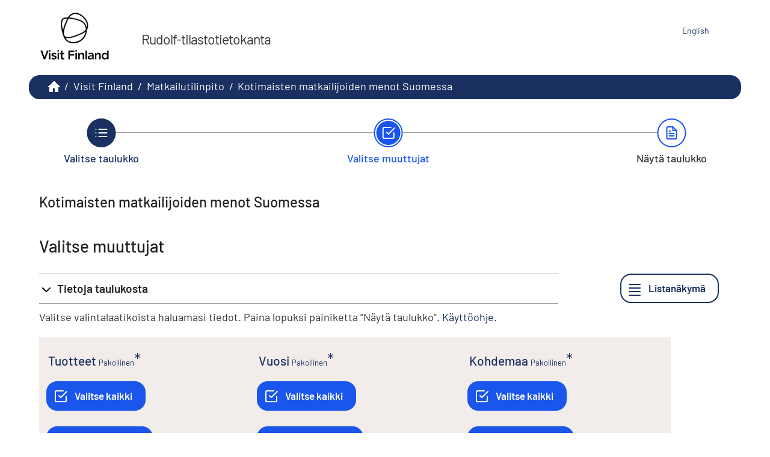

--- FILE ---
content_type: text/html; charset=utf-8
request_url: https://visitfinland.stat.fi/PXWeb/pxweb/fi/VisitFinland/VisitFinland__Matkailutilinpito/030_matp_tau_103_fien.px/?rxid=ea589d71-c7bb-4fc4-9520-4842a4a00535
body_size: 159205
content:


<!DOCTYPE html>

<html lang="fi">
  <head><meta name="viewport" content="width=device-width,&#32;initial-scale=1" /><title>
	Kotimaisten matkailijoiden menot Suomessa muuttujina Tuotteet, Vuosi, Kohdemaa ja Kävijäryhmä. PxWeb
</title>
    <link href="/PXWeb/Resources/Styles/reset.css?v=25.1.0.23605" rel="stylesheet" type="text/css" media="screen" />
    <link href="/PXWeb/Resources/Styles/main-common.css?v=25.1.0.23605" rel="stylesheet" type="text/css" media="screen" />
    <link href="/PXWeb/Resources/Styles/main-pxweb.css?v=25.1.0.23605" rel="stylesheet" type="text/css" media="screen" />
    <link href="/PXWeb/Resources/Styles/jQuery/redmond/jquery-ui.css?v=25.1.0.23605" rel="stylesheet" type="text/css" media="screen" />
    <link href="/PXWeb/Resources/Styles/jQuery/tablesorter/style.css?v=25.1.0.23605" rel="stylesheet" type="text/css" media="screen" />
    <link href="/PXWeb/Resources/Styles/main-custom.css?v=25.1.0.23605" rel="stylesheet" type="text/css" media="screen" />
    <link href="/PXWeb/Resources/Styles/fontfaces.css?v=25.1.0.23605" rel="stylesheet" type="text/css" media="screen" />
    
    <script src="/PXWeb/Resources/Scripts/jquery-3.5.1.min.js?v=25.1.0.23605"></script>
    <script src="/PXWeb/Resources/Scripts/jquery-ui.min.js?v=25.1.0.23605"></script>
    <script src="/PXWeb/Resources/Scripts/pcaxis.web.client.js?v=25.1.0.23605"></script>
    <script src="/PXWeb/Resources/Scripts/pcaxis.web.controls.js?v=25.1.0.23605"></script>
    <script src="/PXWeb/Resources/Scripts/jquery.tablesorter.min.js?v=25.1.0.23605"></script>
    <script src="/PXWeb/Resources/Scripts/jquery.metadata.js?v=25.1.0.23605"></script>
    <script src="/PXWeb/Resources/Scripts/format.20110630-1100.min.js?v=25.1.0.23605"></script>

    
    <meta name="Description" content="Kotimaisten matkailijoiden menot Suomessa muuttujina Tuotteet, Vuosi, Kohdemaa ja Kävijäryhmä" />
    <meta property="og:title" content="Kotimaisten matkailijoiden menot Suomessa muuttujina Tuotteet, Vuosi, Kohdemaa ja Kävijäryhmä-VisitFinland" />
    <meta property="og:url" content="https://visitfinland.stat.fi:443/PXWebPXWeb/pxweb/fi/VisitFinland/VisitFinland__Matkailutilinpito/030_matp_tau_103_fien.px/" />
    <meta property="og:type" content="article" />
    <meta property="og:site_name" content="VisitFinland" />

	<script>
        window.addEventListener('load', (event) => {
            document.getElementById("breadcrumb").attributes["aria-label"].value = "murupolku";
			
			var paluu1 = document.getElementsByClassName("first passive")[0];
			var paluu2 = document.getElementById("ctl00_ctl00_navigationFlowControl_navigationFlowControl_secondStepLink");
			
			if(typeof paluu1 != "undefined") {
			paluu1.attributes["aria-label"].value = "Takaisin vaiheeseen Valitse taulukko.";
			}
			if(paluu2 != null) {
				paluu2.attributes["aria-label"].value = "Takaisin vaiheeseen Valitse muuttujat.";
			}
			
        });
    </script>		 
</head>
<body>
    <div id="pxwebcontent">
    <form method="post" action="./?rxid=ea589d71-c7bb-4fc4-9520-4842a4a00535" onsubmit="javascript:return WebForm_OnSubmit();" id="aspnetForm">
<div class="aspNetHidden">
<input type="hidden" name="__EVENTTARGET" id="__EVENTTARGET" value="" />
<input type="hidden" name="__EVENTARGUMENT" id="__EVENTARGUMENT" value="" />
<input type="hidden" name="ctl00_ContentPlaceHolderMain_VariableSelector1_VariableSelector1_SelectHierarchichalVariable_SelectHierarchichalVariable_VariableTreeView__VIEWSTATE" id="ctl00_ContentPlaceHolderMain_VariableSelector1_VariableSelector1_SelectHierarchichalVariable_SelectHierarchichalVariable_VariableTreeView__VIEWSTATE" value="" />
<input type="hidden" name="__VIEWSTATE" id="__VIEWSTATE" value="/[base64]/[base64]/[base64]/[base64]/[base64]/[base64]/[base64]/[base64]/[base64]/[base64]/////[base64]/////[base64]/////[base64]/////[base64]///xxQQ0F4aXMuRW51bXMuSW5mb3JtYXRpb25UeXBlAQAAAAd2YWx1ZV9fAAgEAAAAAAAAAAH5////+v///wIAAAAB+P////r///8DAAAAAff////6////BAAAAAH2////+v///wUAAAAB9f////r///8GAAAAAfT////6////BwAAAAHz////+v///wgAAAAB8v////r///8JAAAAAfH////6////CgAAAAHw////+v///wsAAAAB7/////r///8MAAAAAe7////6////DQAAAAHt////+v///w4AAAAB7P////r///8PAAAAAev////6////EAAAAAHq////+v///xEAAAAB6f////r///8SAAAAAej////6////AAAAAAHn////+v///wAAAAAB5v////r///8AAAAAAeX////6////AAAAAAHk////+v///wAAAAAB4/////r///8AAAAAAeL////6////AAAAAAHh////+v///wAAAAAB4P////r///8AAAAAAd/////6////AAAAAAHe////+v///wAAAAAB3f////r///8AAAAAAdz////6////AAAAAAHb////+v///wAAAAALZAV4Y3RsMDAkQ29udGVudFBsYWNlSG9sZGVyTWFpbiRWYXJpYWJsZVNlbGVjdG9yMSRWYXJpYWJsZVNlbGVjdG9yMSRWYXJpYWJsZVNlbGVjdG9yTWFya2luZ1RpcHMkVmFyaWFibGVTZWxlY3Rvck1hcmtpbmdUaXBzDzLmAQABAAAA/////wEAAAAAAAAABAEAAAB/[base64]////[base64]/////[base64]////[base64]/////wEAAAAAAAAABAEAAAB/[base64]/////wEAAAAAAAAABAEAAAB/[base64]/////wEAAAAAAAAABAEAAAB/[base64]/////wEAAAAAAAAABAEAAAB/[base64]/////[base64]/////[base64]/////wEAAAAAAAAABAEAAAB/[base64]/uIgqq9cP9ZLOXYEGy2sYcmHhg=" />
</div>

<script type="text/javascript">
//<![CDATA[
var theForm = document.forms['aspnetForm'];
if (!theForm) {
    theForm = document.aspnetForm;
}
function __doPostBack(eventTarget, eventArgument) {
    if (!theForm.onsubmit || (theForm.onsubmit() != false)) {
        theForm.__EVENTTARGET.value = eventTarget;
        theForm.__EVENTARGUMENT.value = eventArgument;
        theForm.submit();
    }
}
//]]>
</script>


<script src="/PXWeb/WebResource.axd?d=1iGEVNIYlL_VYgBBKBkpgxIToAJqnYJWmSp3axE-rOlVU-AXHWId8u8OsxrhmswkbO2HcIViWOHnLhhraA5S9i-TY_tgnG7HwQAUHPgBg1s1&amp;t=638901644248157332" type="text/javascript"></script>


<script src="/PXWeb/WebResource.axd?d=xtlJwK-5lo1Wphnpcqk7FIMl7GnuxGxLKnO3HpPEkgVP8tMkhmMwBPOqUI0Pzt9fZbuRFdZYv_R0DdLoCU7eahFx1L0spu0vWVfrkoHrxKezs36hVEKOOSUCA6f_LtjUMmp2eSVqmHGchSaOYYnZLQ2&amp;t=638749588080000000" type="text/javascript"></script>
<script src="/PXWeb/WebResource.axd?d=i5P4Hvy8hfwFQwzFBPIuYjh-lx1C5Qrt3yLY2B19571GgLCnrsGQPPKUCvPs9uWfN3uO8ThzLkw1RC1sPgLe1eb3JeCUbN8y7SdgaO8TnWPL4nEO2Kz7vFKi9035tT1thSzzrkoBlXB06EtOGG3s6w2&amp;t=638749588080000000" type="text/javascript"></script>
<script type="text/javascript">
//<![CDATA[
var level =3;//]]>
</script>

<script src="/PXWeb/WebResource.axd?d=-AtFVQn7LOFkONmpfAoshca3s_q6EIk5oKW4c0s-SduPk4EfBtanucBgVwHn2EOedvG51ImIN6Ii5ZbJle5CSoTPhH7NVL4KC4zQTuU6zHQ1&amp;t=638901644248157332" type="text/javascript"></script>
<script type="text/javascript">
//<![CDATA[
function WebForm_OnSubmit() {
if (typeof(ValidatorOnSubmit) == "function" && ValidatorOnSubmit() == false) return false;document.getElementById('ctl00_ContentPlaceHolderMain_VariableSelector1_VariableSelector1_SelectHierarchichalVariable_SelectHierarchichalVariable_VariableTreeView__VIEWSTATE').value = GetViewState__AspNetTreeView('ctl00_ContentPlaceHolderMain_VariableSelector1_VariableSelector1_SelectHierarchichalVariable_SelectHierarchichalVariable_VariableTreeView_UL');
return true;
}
//]]>
</script>

<div class="aspNetHidden">

	<input type="hidden" name="__VIEWSTATEGENERATOR" id="__VIEWSTATEGENERATOR" value="9C3D45C2" />
	<input type="hidden" name="__SCROLLPOSITIONX" id="__SCROLLPOSITIONX" value="0" />
	<input type="hidden" name="__SCROLLPOSITIONY" id="__SCROLLPOSITIONY" value="0" />
	<input type="hidden" name="__EVENTVALIDATION" id="__EVENTVALIDATION" value="/wEdAE0eR2xwFcoL3FlKNVeNdQeabyRaBr53VB+931b/QR7uATHxHqU2eaeacXCG0BBy6YYf47ZnNVWE5pWTcn7/hQk7fIJWmzGijwP/IPvKkuEO2rXR4JRJsDlnnzk3nmAVR+U+UzlY6qwUHVeAeRF9r/[base64]/160bdAcCarGA9/65rU2CTpdl12Dlf1bZQmTnlh7eBN76q4tPYqfoD3zXnmF0E5N3VVdqE+jv9BFzq9re9KoiYX6rD+PmKBHo/0TlF1jrvpDMR7bpLl+tY7NuJGoTYZExq+XxoTRhj9n59m534nIxOkbFnLyKS5+xShvYMe/f29TahraDW9h0DT2jPH+dbijK6jYyAGvM0TV8SW7vVTiKNYTMKkgJvD51hFWO3WQnoE9KontVY97hicfIqp+585jyydaLGE+ooeX24dkkE5MDubZQsHE0lJG7szHHHuBp/[base64]/ezUn/Ac30hV0/s9B5sMElwNZmcF0Gkd9spijC08hzCj4QIYOVQRjSe6X7EXsLaWiAoMkXjzKK1SYapBdZ1aBEZ88c0SP2Un3megneFGbHpcsk/5CRyjtA4BStOY/Au934O1ksAsxjK3aD2DwaKU5Mj2ZrpYjCWPL5cLy9KfsxcJM68yb8n2/ONLMXpm6AJdxe152aC8COFfgR8LTyydKeVZ3hzDOeiKQ0u+IrSKoxCeA/aMac/AyCVp0Rodb51rRVnL2U7oL+jGEb2bRdZnvXG2m0jNZk2ZufK4JUThUw8m9NA1HOyD+ZzzUhNUQGSquERfMF9LYdA/CC6FiJgEhgcMP27N41lkrAEclvw4tHSfkiSZU6JRHJWm8dOIzEN3nSyrWn/jwuXh0y+pOqNU8BL+vA+lBTey9Acr/05mr+GxQJ2XOswGFZ3ZSdEJu7vRn8lDPabWfkm7bh6EgWLzOfoJ8LtpU2qhfravpAyNlGFiQqN3Jp+4teaqWgxV1UJPxm0zfhpqpHGMq" />
</div>
        <a id="ctl00_ToTheTopButton" class="top-link&#32;pxweb-btn&#32;negative&#32;hide" href="javascript:__doPostBack(&#39;ctl00$ToTheTopButton&#39;,&#39;&#39;)">
            <svg class="icon-top-link-button" viewBox="0 0 24 24" width="40" height="32" stroke="currentColor" stroke-width="2" fill="none" stroke-linecap="round" stroke-linejoin="round" >
                <circle cx="12" cy="12" r="10"></circle><polyline points="16 12 12 8 8 12"></polyline><line x1="12" y1="16" x2="12" y2="8"></line>
            </svg>Alkuun</a>
        <div id="wrap">
            <header id="header">
              <div class="header flex-row flex-wrap justify-space-between">
                <a id="ctl00_SkipToMain" class="screenreader-only&#32;pxweb-link" aria-label="Siirry&#32;sisältöön" href="#pxcontent">Siirry sisältöön</a>
                <div class="headerleft flex-row">
                    <a id="ctl00_LogoLink" href="https://www.visitfinland.fi/suomen-matkailudata"><img src="../../../../../Resources/Images/visitfinland.png" id="ctl00_imgSiteLogo" alt="Tilastokeskus,&#32;verkkopalvelun&#32;etusivulle" class="imgSiteLogo" /></a>
                    <span class="siteLogoText">Rudolf-tilastotietokanta</span>
                </div>
                <div class="headerright">
                
                    <div class="px-change-lang-div flex-column">
                          <div class="pxweb-link"> <a class="px-change-lang" href="/PXWeb/pxweb/en/VisitFinland/VisitFinland__Matkailutilinpito/030_matp_tau_103_fien.px/?rxid=ea589d71-c7bb-4fc4-9520-4842a4a00535"> <span lang="en" class="link-text px-change-lang">English</span></a> </div> 
                    </div>
                </div>
              </div>
            
           
            
            </header>
            <div id="ctl00_breadcrumb1">
	

<nav id="breadcrumb" aria-label="breadcrumb">
    <a id="ctl00_breadcrumb1_breadcrumb1_lnkHome" href="https://www.visitfinland.fi/suomen-matkailudata"><img id="ctl00_breadcrumb1_breadcrumb1_imgHome" title="Visit&#32;Finland-sivuston&#32;matkailudata" class="breadcrumb_homebutton" src="/PXWeb/WebResource.axd?d=Z_Go-nKTrfDmHvkZ1LQleWuRTPw-ftBSWTHvK41FUJGFZ6btBMCRfT-8SKt2ywAIlMas7RVjJnUvEmGDw_rzhYxJCN3FFJenFwIpMEgE0vQuLDniG6wauvSd4COGk_LzAsRvzl8RoY5Wn6_KWSBLkg2&amp;t=638749588080000000" alt="Lista&#32;Tilastokeskuksen&#32;tietokannoista" /></a>
    <span id="ctl00_breadcrumb1_breadcrumb1_lblSep1" class="breadcrumb_sep">/</span>
    <a id="ctl00_breadcrumb1_breadcrumb1_lnkDb" class="pxweb-link&#32;breadcrumb_text" href="/PXWeb/pxweb/fi/VisitFinland/?rxid=ea589d71-c7bb-4fc4-9520-4842a4a00535">Visit Finland</a>
    <span id="ctl00_breadcrumb1_breadcrumb1_lblSep2" class="breadcrumb_sep">/</span>
    <a id="ctl00_breadcrumb1_breadcrumb1_lnkPath1" class="pxweb-link&#32;breadcrumb_text" href="/PXWeb/pxweb/fi/VisitFinland/VisitFinland__Matkailutilinpito/?rxid=ea589d71-c7bb-4fc4-9520-4842a4a00535">Matkailutilinpito</a>
    
    
    
    
    
    
    
    


    <span id="ctl00_breadcrumb1_breadcrumb1_lblSepBeforeTable" class="breadcrumb_sep">/</span>
    <a id="ctl00_breadcrumb1_breadcrumb1_lnkTable" class="breadcrumb_text_nolink">Kotimaisten matkailijoiden menot Suomessa</a>
    
    
      
</nav>




</div>
            <main id="place-holder">
            
            
             
            <div id="ctl00_navigationFlowControl">
	
 <section aria-label="Yleiskuva taulukon tekemisen kolmesta vaiheesta.">
   <span id="ctl00_navigationFlowControl_navigationFlowControl_ExplainAriaLabel" class="screenreader-only">Taulukon valinnassa on kolme vaihetta: valitse taulukko, valitse muuttujat, näytä taulukko. Olet nyt vaiheessa Valitse muuttujat</span>
  
   <div id="navigationFlow"> 
    <div class="navigationFlowArea flex-row justify-center align-flex-start">
      <a id="ctl00_navigationFlowControl_navigationFlowControl_firstStepLink" class="flex-column&#32;justify-space-between&#32;align-center&#32;navigation-link&#32;first&#32;passive" aria-label="Valitse&#32;taulukko." href="/PXWeb/pxweb/fi/VisitFinland/VisitFinland__Matkailutilinpito/?rxid=ea589d71-c7bb-4fc4-9520-4842a4a00535"><img id="ctl00_navigationFlowControl_navigationFlowControl_firstStepImage" class="nav-pic" aria-hidden="true" alt="" src="../../../../../Resources/Images/svg/NavigationFlow/Step1_passive.svg" /><span id="ctl00_navigationFlowControl_navigationFlowControl_firstStepLabel" class="pxweb-link&#32;header&#32;nav-step&#32;first&#32;passive">Valitse taulukko</span></a> 
   
      <hr aria-hidden="true" class="nav-hr-left fi"/>

      <a id="ctl00_navigationFlowControl_navigationFlowControl_secondStepLink" class="flex-column&#32;justify-space-between&#32;align-center&#32;navigation-link&#32;active" aria-hidden="true" aria-label="Valitse&#32;muuttujat."><img id="ctl00_navigationFlowControl_navigationFlowControl_secondStepImage" class="nav-pic" aria-hidden="true" alt="" src="../../../../../Resources/Images/svg/NavigationFlow/Step2_active.svg" /><span id="ctl00_navigationFlowControl_navigationFlowControl_secondStepLabel" class="pxweb-link&#32;header&#32;nav-step&#32;second&#32;active">Valitse muuttujat</span></a>
  
      <hr aria-hidden="true" class="nav-hr-right fi"/>

      <a id="ctl00_navigationFlowControl_navigationFlowControl_thirdStepLink" class="flex-column&#32;justify-space-between&#32;align-center&#32;third&#32;navigation-link&#32;future" aria-hidden="true"><img id="ctl00_navigationFlowControl_navigationFlowControl_thirdStepImage" class="nav-pic" aria-hidden="true" alt="" src="../../../../../Resources/Images/svg/NavigationFlow/Step3_future.svg" /><span id="ctl00_navigationFlowControl_navigationFlowControl_thirdStepLabel" class="nav-step&#32;third&#32;future">Näytä taulukko</span></a>
    </div>
   </div>      
 </section>

</div> 
            <div id="table-title">
                <div id="place-holder-title">
                    
    
    <div id="ctl00_TitlePlaceHolder_TableInformationSelect">
	<div id="ctl00_TitlePlaceHolder_TableInformationSelect_TableInformationSelect_TableInformationPanel" class="tableinformation_container">
		
    <H1>Kotimaisten matkailijoiden menot Suomessa</H1>    
        
    

	</div>
</div>

                </div>
            </div>
           
            
                
    <div id="SelectionPage">
        
        

         
        <div id="PageElements">
            <div id="subheader">
                <h2 id="ctl00_ContentPlaceHolderMain_lblSubHeader">
	Valitse muuttujat
</h2>
            </div>
            <div class="flex-row justify-space-between">
                <div id="ctl00_ContentPlaceHolderMain_UcAccordianAboutTable_InformationBox" class="pxweb-accordion&#32;about-table&#32;s-margin-top">
	
    <button type="button" class="accordion-header closed" id="InformationBoxHeader" aria-expanded="false" onclick="accordionToggle(ctl00_ContentPlaceHolderMain_UcAccordianAboutTable_InformationBox, this)" >
        <span class="header-text"><span id="ctl00_ContentPlaceHolderMain_UcAccordianAboutTable_lblInfo">Tietoja taulukosta</span></span>
    </button>
    <div class="accordion-body closed">
        <div id="ctl00_ContentPlaceHolderMain_UcAccordianAboutTable_divTableLinks"> </div>
        <div id="ctl00_ContentPlaceHolderMain_UcAccordianAboutTable_SelectionInformation">
		
        <div class="dl information_definitionlist font-normal-text">
    
        <div class='pxweb-nested-accordion' id='divContact'><button type='button' class='nested-accordion-header closed' id='btnContact' aria-expanded='false' onclick='nestedAccordionToggle(divContact, this)'><span class='header-text'><span>Yhteystiedot</span></span></button><div class='nested-accordion-body closed flex-column' >
        <div class="dd information_contact_value">
            <div><a class="envelope-icon" href="mailto:liikenne.matkailu@stat.fi">liikenne.matkailu@stat.fi</a></div>            
            
        </div>
        </div></div>
    
        <div class='pxweb-nested-accordion' id='divLastUpdated'><button type='button' class='nested-accordion-header closed' id='btnLastUpdated' aria-expanded='false' onclick='nestedAccordionToggle(divLastUpdated, this)'><span class='header-text'><span>Viimeksi päivitetty</span></span></button><div class='nested-accordion-body closed flex-column' >
        <div class="dd information_lastupdated_value">
            <div>15.5.2025</div>            
            
        </div>
        </div></div>
    
        <div class='pxweb-nested-accordion' id='divUnit'><button type='button' class='nested-accordion-header closed' id='btnUnit' aria-expanded='false' onclick='nestedAccordionToggle(divUnit, this)'><span class='header-text'><span>Yksikkö</span></span></button><div class='nested-accordion-body closed flex-column' >
        <div class="dd information_unit_value">
            <div>miljoonaa </div>            
            
        </div>
        </div></div>
    
        <div class='pxweb-nested-accordion' id='divCreationDate'><button type='button' class='nested-accordion-header closed' id='btnCreationDate' aria-expanded='false' onclick='nestedAccordionToggle(divCreationDate, this)'><span class='header-text'><span>Luontipäivä</span></span></button><div class='nested-accordion-body closed flex-column' >
        <div class="dd information_creationdate_value">
            <div>17.3.2017</div>            
            
        </div>
        </div></div>
    
        <div class='pxweb-nested-accordion' id='divCopyright'><button type='button' class='nested-accordion-header closed' id='btnCopyright' aria-expanded='false' onclick='nestedAccordionToggle(divCopyright, this)'><span class='header-text'><span>Tekijänoikeus</span></span></button><div class='nested-accordion-body closed flex-column' >
        <div class="dd information_copyright_value">
            <div>Kyllä</div>            
            
        </div>
        </div></div>
    
        <div class='pxweb-nested-accordion' id='divSource'><button type='button' class='nested-accordion-header closed' id='btnSource' aria-expanded='false' onclick='nestedAccordionToggle(divSource, this)'><span class='header-text'><span>Lähde</span></span></button><div class='nested-accordion-body closed flex-column' >
        <div class="dd information_source_value">
            <div>Tilastokeskus</div>            
            
        </div>
        </div></div>
    
        <div class='pxweb-nested-accordion' id='divMatrix'><button type='button' class='nested-accordion-header closed' id='btnMatrix' aria-expanded='false' onclick='nestedAccordionToggle(divMatrix, this)'><span class='header-text'><span>Kuutio</span></span></button><div class='nested-accordion-body closed flex-column' >
        <div class="dd information_matrix_value">
            <div>matp</div>            
            
        </div>
        </div></div>
    
        </div>
    



	</div> 
        <dl class="information_definitionlist">
            <dt></dt>
            <dd>
                
            </dd>
        </dl>
    </div>

</div>

                <div id="switchLayoutContainer" class="switch-layout-container m-margin-left">
                    <input type="submit" name="ctl00$ContentPlaceHolderMain$SwitchLayout" value="Listanäkymä" id="ctl00_ContentPlaceHolderMain_SwitchLayout" class="variableselector-list-view&#32;&#32;pxweb-btn&#32;icon-placement&#32;variableselector-buttons" aria-label="Muuttaa&#32;visuaalista&#32;asettelua.&#32;Laajennetussa&#32;näkymässä&#32;yhdellä&#32;rivillä&#32;on&#32;monta&#32;laatikkoa,&#32;ja&#32;listanäkymässä&#32;yksi&#32;valintalaatikko&#32;on&#32;koko&#32;ruudun&#32;levyinen.&#32;Esillä&#32;laajennettu&#32;näkymä." />
                </div>
            </div>
            
            
            <div id="VariableSelection">
                <div id="ctl00_ContentPlaceHolderMain_VariableSelector1">
	<div id="ctl00_ContentPlaceHolderMain_VariableSelector1_VariableSelector1_VariableSelectorPanel">
		
    <div id="pxcontent"> 
        <section aria-label="User manual for selection page"><span class="screenreader-only">Now you have come to the page, Choose variable. This page give you the oportunity to select which variables and values you want to display in your result of the table. A variable is a property of a statistical unit. The page is divided into several boxes, one for each variable, where you can select values by click to highlight one or more values. It always starts with the statistics variable which is the main value counted in the table.</span></section>
    </div>
    <div id="ctl00_ContentPlaceHolderMain_VariableSelector1_VariableSelector1_VariableSelectorMarkingTips">
			<span id="ctl00_ContentPlaceHolderMain_VariableSelector1_VariableSelector1_VariableSelectorMarkingTips_VariableSelectorMarkingTips_MarkingTipsLabel" class="variableselector_markingtips_text">Valitse valintalaatikoista haluamasi tiedot. Paina lopuksi painiketta ”Näytä taulukko”. </span><a id="ctl00_ContentPlaceHolderMain_VariableSelector1_VariableSelector1_VariableSelectorMarkingTips_VariableSelectorMarkingTips_MarkingTipsLink" class="variableselector_markingtips_link" href="/PXWeb/pxweb/fi/VisitFinland/VisitFinland__Matkailutilinpito/030_matp_tau_103_fien.px/tips/?rxid=ea589d71-c7bb-4fc4-9520-4842a4a00535"> Käyttöohje.</a>    

		</div>    
     <div role="region" id="validationsummarynotifyscreenreader" aria-live="assertive" aria-atomic="true">
       <div id="ctl00_ContentPlaceHolderMain_VariableSelector1_VariableSelector1_SelectionValidationSummary" class="variableselector_error_summary" role="alert" style="display:none;">

		</div>   
     </div>

            <div class="variableselector_variable_box_container">
          
                <div id="ctl00_ContentPlaceHolderMain_VariableSelector1_VariableSelector1_VariableSelectorValueSelectRepeater_ctl01_VariableValueSelect">
			


<div class="pxbox negative variableselector_valuesselect_box m-margin-top">

<div id="ctl00_ContentPlaceHolderMain_VariableSelector1_VariableSelector1_VariableSelectorValueSelectRepeater_ctl01_VariableValueSelect_VariableValueSelect_ValuesSelectContainerPanel" role="region" aria-label="Muuttuja,Tuotteet" onkeypress="javascript:return&#32;WebForm_FireDefaultButton(event,&#32;&#39;ctl00_ContentPlaceHolderMain_VariableSelector1_VariableSelector1_VariableSelectorValueSelectRepeater_ctl01_VariableValueSelect_VariableValueSelect_SearchValuesButton&#39;)">
				
    <div id="ctl00_ContentPlaceHolderMain_VariableSelector1_VariableSelector1_VariableSelectorValueSelectRepeater_ctl01_VariableValueSelect_VariableValueSelect_Panel1" class="variableselector_valuesselect_variabletitle_panel">
					
            <div class="flex-row flex-wrap-reverse">
                
                <div id="ctl00_ContentPlaceHolderMain_VariableSelector1_VariableSelector1_VariableSelectorValueSelectRepeater_ctl01_VariableValueSelect_VariableValueSelect_VariableTitlePanel" class="variableselector_valuesselect_variabletitle">
						
                    <label for="ctl00_ContentPlaceHolderMain_VariableSelector1_VariableSelector1_VariableSelectorValueSelectRepeater_ctl01_VariableValueSelect_VariableValueSelect_ValuesListBox" id="ctl00_ContentPlaceHolderMain_VariableSelector1_VariableSelector1_VariableSelectorValueSelectRepeater_ctl01_VariableValueSelect_VariableValueSelect_VariableTitle">Tuotteet</label>
                    <span id="ctl00_ContentPlaceHolderMain_VariableSelector1_VariableSelector1_VariableSelectorValueSelectRepeater_ctl01_VariableValueSelect_VariableValueSelect_MandatoryText" class="variableselector_valuesselect_mandatory_text">Pakollinen</span>
                    <!---->
                
					</div>
            </div>
            
             
            <div><span id="ctl00_ContentPlaceHolderMain_VariableSelector1_VariableSelector1_VariableSelectorValueSelectRepeater_ctl01_VariableValueSelect_VariableValueSelect_VariableTitleSecond" class="variableselector_valuesselect_variabletitlesecond"></span></div>
    
				</div>

    <div id="ctl00_ContentPlaceHolderMain_VariableSelector1_VariableSelector1_VariableSelectorValueSelectRepeater_ctl01_VariableValueSelect_VariableValueSelect_EventButtons" class="flex-row&#32;flex-wrap&#32;align-center">
					
        
        <input type="submit" name="ctl00$ContentPlaceHolderMain$VariableSelector1$VariableSelector1$VariableSelectorValueSelectRepeater$ctl01$VariableValueSelect$VariableValueSelect$SelectAllButton" value="Valitse&#32;kaikki" onclick="return&#32;VariableSelector_SelectAllAndUpdateNrSelected(&#39;ctl00_ContentPlaceHolderMain_VariableSelector1_VariableSelector1_VariableSelectorValueSelectRepeater_ctl01_VariableValueSelect_VariableValueSelect_ValuesListBox&#39;,&#39;ctl00_ContentPlaceHolderMain_VariableSelector1_VariableSelector1_VariableSelectorValueSelectRepeater_ctl01_VariableValueSelect_VariableValueSelect_NumberValuesSelected&#39;,&#39;Stub&#39;,&#39;Cells&#39;);" id="ctl00_ContentPlaceHolderMain_VariableSelector1_VariableSelector1_VariableSelectorValueSelectRepeater_ctl01_VariableValueSelect_VariableValueSelect_SelectAllButton" title="Valitse&#32;kaikki" class="variableselector_valuesselect_select_all_button&#32;pxweb-btn&#32;negative&#32;icon-placement&#32;variableselector-buttons" aria-label="Valitse&#32;kaikki" aria-description="" />
        <input type="submit" name="ctl00$ContentPlaceHolderMain$VariableSelector1$VariableSelector1$VariableSelectorValueSelectRepeater$ctl01$VariableValueSelect$VariableValueSelect$DeselectAllButton" value="Poista&#32;valinnat" onclick="return&#32;VariableSelector_DeselectAllAndUpdateNrSelected(&#39;ctl00_ContentPlaceHolderMain_VariableSelector1_VariableSelector1_VariableSelectorValueSelectRepeater_ctl01_VariableValueSelect_VariableValueSelect_ValuesListBox&#39;,&#39;ctl00_ContentPlaceHolderMain_VariableSelector1_VariableSelector1_VariableSelectorValueSelectRepeater_ctl01_VariableValueSelect_VariableValueSelect_NumberValuesSelected&#39;,&#39;Stub&#39;,&#39;Cells&#39;);" id="ctl00_ContentPlaceHolderMain_VariableSelector1_VariableSelector1_VariableSelectorValueSelectRepeater_ctl01_VariableValueSelect_VariableValueSelect_DeselectAllButton" title="Poista&#32;valinnat" class="variableselector_valuesselect_deselect_all_button&#32;pxweb-btn&#32;negative&#32;icon-placement&#32;variableselector-buttons" aria-label="Poista&#32;valinnat" aria-description="" />

        <div class="link-buttons-container flex-column s-margin-top">
            <div class="pxweb-link negative with-icon">
                 
            </div>
            <div class="pxweb-link negative with-icon"> 
               
            </div>
        </div>
        <div id="ctl00_ContentPlaceHolderMain_VariableSelector1_VariableSelector1_VariableSelectorValueSelectRepeater_ctl01_VariableValueSelect_VariableValueSelect_SearchPanel" class="flex-row&#32;flex-wrap&#32;s-margin-top">
						
          <span class="variableselector_valuesselect_search_textstart_checkbox&#32;pxweb-checkbox&#32;negative"><input id="ctl00_ContentPlaceHolderMain_VariableSelector1_VariableSelector1_VariableSelectorValueSelectRepeater_ctl01_VariableValueSelect_VariableValueSelect_SearchValuesBeginningOfWordCheckBox" type="checkbox" name="ctl00$ContentPlaceHolderMain$VariableSelector1$VariableSelector1$VariableSelectorValueSelectRepeater$ctl01$VariableValueSelect$VariableValueSelect$SearchValuesBeginningOfWordCheckBox" aria-label="Tämä&#32;valintalaatikko&#32;on&#32;kytketty&#32;seuraavaan&#32;hakukenttään.&#32;Valitse&#32;ruutu,&#32;jos&#32;haluat&#32;etsiä&#32;vain&#32;niitä&#32;arvoja,&#32;jotka&#32;alkavat&#32;samoin&#32;kuin&#32;hakusi." /><label for="ctl00_ContentPlaceHolderMain_VariableSelector1_VariableSelector1_VariableSelectorValueSelectRepeater_ctl01_VariableValueSelect_VariableValueSelect_SearchValuesBeginningOfWordCheckBox" class="checkbox-label">Sanan alusta</label></span>
            <div class="pxweb-input search-panel">
                <span id="ctl00_ContentPlaceHolderMain_VariableSelector1_VariableSelector1_VariableSelectorValueSelectRepeater_ctl01_VariableValueSelect_VariableValueSelect_SearchTip" class="screenreader-only">Hakukenttä, josta voit etsiä tiettyjä muuttujan arvoja valintalistasta. Esimerkkejä arvoista, joita voit etsiä: MENOT YHTEENSÄ , A. KULUTUSTUOTTEET , A.1 MATKAILULLE TYYPILLISET TUOTTTEET , </span>
                <div class="input-wrapper">
                    <input name="ctl00$ContentPlaceHolderMain$VariableSelector1$VariableSelector1$VariableSelectorValueSelectRepeater$ctl01$VariableValueSelect$VariableValueSelect$SearchValuesTextbox" type="text" id="ctl00_ContentPlaceHolderMain_VariableSelector1_VariableSelector1_VariableSelectorValueSelectRepeater_ctl01_VariableValueSelect_VariableValueSelect_SearchValuesTextbox" class="with-icon" aria-labelledby="ctl00_ContentPlaceHolderMain_VariableSelector1_VariableSelector1_VariableSelectorValueSelectRepeater_ctl01_VariableValueSelect_VariableValueSelect_SearchTip" placeholder="Hae" />
                    <a onclick="return&#32;VariableSelector_SearchValues(&#39;ctl00_ContentPlaceHolderMain_VariableSelector1_VariableSelector1_VariableSelectorValueSelectRepeater_ctl01_VariableValueSelect_VariableValueSelect_ValuesListBox&#39;,&#39;ctl00_ContentPlaceHolderMain_VariableSelector1_VariableSelector1_VariableSelectorValueSelectRepeater_ctl01_VariableValueSelect_VariableValueSelect_SearchValuesTextbox&#39;,&#39;ctl00_ContentPlaceHolderMain_VariableSelector1_VariableSelector1_VariableSelectorValueSelectRepeater_ctl01_VariableValueSelect_VariableValueSelect_SearchValuesBeginningOfWordCheckBox&#39;,&#39;ctl00_ContentPlaceHolderMain_VariableSelector1_VariableSelector1_VariableSelectorValueSelectRepeater_ctl01_VariableValueSelect_VariableValueSelect_NumberValuesSelected&#39;,&#39;Stub&#39;,&#39;Cells&#39;,&#39;Etsi,|,tuotti&#32;,|,&#32;osumia,|,&#32;lopputulokset|,&#32;arvo,&#39;);" id="ctl00_ContentPlaceHolderMain_VariableSelector1_VariableSelector1_VariableSelectorValueSelectRepeater_ctl01_VariableValueSelect_VariableValueSelect_SearchValuesButton" title="Etsi&#32;arvoja" class="icon-wrapper&#32;search-icon" href="javascript:__doPostBack(&#39;ctl00$ContentPlaceHolderMain$VariableSelector1$VariableSelector1$VariableSelectorValueSelectRepeater$ctl01$VariableValueSelect$VariableValueSelect$SearchValuesButton&#39;,&#39;&#39;)">
                        <span class="hidden">wave temp fix..</span>
                    </a>
                </div>
            </div>
        
					</div>
    
				</div>
    
    <!--<hr class="pxweb-divider type-light with-margin"/>-->
    <div id="ctl00_ContentPlaceHolderMain_VariableSelector1_VariableSelector1_VariableSelectorValueSelectRepeater_ctl01_VariableValueSelect_VariableValueSelect_SelectedStatistics" class="variableselector_valuesselect_statistics_panel">
					
        <div id="ctl00_ContentPlaceHolderMain_VariableSelector1_VariableSelector1_VariableSelectorValueSelectRepeater_ctl01_VariableValueSelect_VariableValueSelect_SelectedStatisticsnotifyscreenreader" role="region" aria-live="polite" aria-atomic="true">
            <p>
            <span class="variableselector_valuesselect_statistics">Valittu</span>
            <span id="ctl00_ContentPlaceHolderMain_VariableSelector1_VariableSelector1_VariableSelectorValueSelectRepeater_ctl01_VariableValueSelect_VariableValueSelect_NumberValuesSelected" class="variableselector_valuesselect_statistics">0</span>
            <span class="variableselector_valuesselect_statistics">Yhteensä</span>
            <span class="variableselector_valuesselect_statistics">25</span>
            </p>
        </div>
    
				</div>
    
    <div id="ctl00_ContentPlaceHolderMain_VariableSelector1_VariableSelector1_VariableSelectorValueSelectRepeater_ctl01_VariableValueSelect_VariableValueSelect_ValuesSelectPanel" class="variableselector_valuesselect_valuesselect_panel">
					
        <select size="6" name="ctl00$ContentPlaceHolderMain$VariableSelector1$VariableSelector1$VariableSelectorValueSelectRepeater$ctl01$VariableValueSelect$VariableValueSelect$ValuesListBox" multiple="multiple" id="ctl00_ContentPlaceHolderMain_VariableSelector1_VariableSelector1_VariableSelectorValueSelectRepeater_ctl01_VariableValueSelect_VariableValueSelect_ValuesListBox" class="variableselector_valuesselect_valueslistbox" aria-label="Lista&#32;valittavista&#32;muuttujan&#32;arvoista.&#32;Valitse&#32;arvo&#32;klikkaamalla&#32;sitä." onchange="UpdateNumberSelected(&#39;ctl00_ContentPlaceHolderMain_VariableSelector1_VariableSelector1_VariableSelectorValueSelectRepeater_ctl01_VariableValueSelect_VariableValueSelect_ValuesListBox&#39;,&#32;&#39;ctl00_ContentPlaceHolderMain_VariableSelector1_VariableSelector1_VariableSelectorValueSelectRepeater_ctl01_VariableValueSelect_VariableValueSelect_NumberValuesSelected&#39;,&#32;&#39;Stub&#39;,&#39;Cells&#39;)" style="overflow-y:scroll;">
						<option value="1">MENOT YHTEENSÄ</option>
						<option value="1.01">A. KULUTUSTUOTTEET</option>
						<option value="1.1.1">A.1 MATKAILULLE TYYPILLISET TUOTTTEET</option>
						<option value="1.1.1.1">A.1.1 Majoituspalvelut</option>
						<option value="1.1.1.1.1">A.1.1.1 Hotelli- ja muut majoituspalvelut</option>
						<option value="1.1.1.1.2">A.1.1.2 Vapaa-ajanasuntopalvelut omaan käyttöön</option>
						<option value="1.1.1.2">A.1.2 Ravitsemispalvelut</option>
						<option value="1.1.1.3">A.1.3 Henkilöliikennepalvelut</option>
						<option value="1.1.1.3.1">A.1.3.1 Rautateiden kaukoliikennepalvelut</option>
						<option value="1.1.1.3.2">A.1.3.2 Maantieliikennepalvelut</option>
						<option value="1.1.1.3.3">A.1.3.3 Vesiliikennepalvelut</option>
						<option value="1.1.1.3.4">A.1.3.4 Ilmaliikennepalvelut</option>
						<option value="1.1.1.3.5">A.1.3.5 Henkilöliikennevälineiden vuokrauspalvelut</option>
						<option value="1.1.1.4">A.1.4 Matkatoimisto-, matkanjärjestäjä- ja matkaopaspalvelut</option>
						<option value="1.1.1.5">A.1.5 Kulttuuripalvelut</option>
						<option value="1.1.1.6">A.1.6 Urheilu- ja virkistyspalvelut</option>
						<option value="1.1.1.7">A.1.7 Sekalaiset matkailupalvelut</option>
						<option value="1.1.2">A.2 MATKAILULLE LIITÄNNÄISET TUOTTEET</option>
						<option value="1.1.2.1">A.2.1 Välityspalkkiot (polttoainekauppa)</option>
						<option value="1.1.2.2">A.2.2 Polttoaineet</option>
						<option value="1.1.2.3">A.2.3 Palvelut (henkilölähiliikenne)</option>
						<option value="1.1.3">A.3 MATKAILULLE EI-OMINAISET TUOTTEET</option>
						<option value="1.1.3.1">A.3.1 Välityspalkkiot (tukku- ja vähittäiskauppa)</option>
						<option value="1.1.3.2">A.3.2 Elintarvikkeet ja muut tavarat kaupasta</option>
						<option value="1.3">B. ARVOESINEET</option>

					</select>
    
				</div>
    



    <div id="ctl00_ContentPlaceHolderMain_VariableSelector1_VariableSelector1_VariableSelectorValueSelectRepeater_ctl01_VariableValueSelect_VariableValueSelect_errornotifyscreenreader" role="region" aria-live="assertive" aria-atomic="true">
        <span id="ctl00_ContentPlaceHolderMain_VariableSelector1_VariableSelector1_VariableSelectorValueSelectRepeater_ctl01_VariableValueSelect_VariableValueSelect_MustSelectCustom" class="flex-row&#32;pxweb-input-error&#32;negative" Role="alert" style="display:none;">Valitse ainakin yksi arvo</span>
    </div>


			</div>




</div>

<script>
    jQuery(document).ready(function($) {
       window.onunload = function() { }; //prevent Firefox from caching the page in the Back-Forward Cache 
       var dd = jQuery("#ctl00_ContentPlaceHolderMain_VariableSelector1_VariableSelector1_VariableSelectorValueSelectRepeater_ctl01_VariableValueSelect_VariableValueSelect_GroupingDropDown");
       jQuery(dd).val(jQuery(dd).attr("data-value"));

    });

    function ValidateListBox(source, args) {
        var lb = document.getElementById(source.controltovalidate);
        var is_valid = lb.selectedIndex > -1
        if (!is_valid) {
            jQuery(lb).addClass("variableselector_valuesselect_box_error")
        } else {
            jQuery(lb).removeClass("variableselector_valuesselect_box_error")
        }
        if (!is_valid) {
        }
        args.IsValid = is_valid;
    }

    function metadataToggle(metadataPanelLinksId, element) {
        var metadataContainer = document.getElementById(metadataPanelLinksId.replace(/\$/gi, "_"));
        metadataContainer.classList.toggle("open");
        // Check to see if the button is pressed
        var pressed = (element.getAttribute("aria-pressed") === "true");
        var expanded = (element.getAttribute("aria-expanded") === "true");
        // Change aria-pressed/aria-expanded to the opposite state
        element.setAttribute("aria-pressed", !pressed);
        element.setAttribute("aria-expanded", !expanded);
    }

    function handleBtnKeyDown(event, metadataPanelLinksId) {
        if (event.key === " " || event.key === "Enter" || event.key === "Spacebar") { // "Spacebar" for IE11 support
            // Prevent the default action to stop scrolling when space is pressed
            event.preventDefault();
            metadataToggle(metadataPanelLinksId, event.target);
        }
    }
    //remove blockSubmit when change Valueset/group after validationerror
    function Remove_BlockSubmit() {
        Page_BlockSubmit = false;
    }

    // override standard asp funtion
    function ValidatorUpdateDisplay(val) {
        if (typeof (val.display) == "string") {
            if (val.display == "None") {
                return;
            }
            if (val.display == "Dynamic") {
                val.style.display = val.isvalid ? "none" : "flex";
                return;
            }
        }
        if ((navigator.userAgent.indexOf("Mac") > -1) &&
            (navigator.userAgent.indexOf("MSIE") > -1)) {
            val.style.display = "inline";
        }
        val.style.visibility = val.isvalid ? "hidden" : "visible";
    }

</script>

		</div>            
          
                <div id="ctl00_ContentPlaceHolderMain_VariableSelector1_VariableSelector1_VariableSelectorValueSelectRepeater_ctl02_VariableValueSelect">
			


<div class="pxbox negative variableselector_valuesselect_box m-margin-top">

<div id="ctl00_ContentPlaceHolderMain_VariableSelector1_VariableSelector1_VariableSelectorValueSelectRepeater_ctl02_VariableValueSelect_VariableValueSelect_ValuesSelectContainerPanel" role="region" aria-label="Muuttuja,Vuosi" onkeypress="javascript:return&#32;WebForm_FireDefaultButton(event,&#32;&#39;ctl00_ContentPlaceHolderMain_VariableSelector1_VariableSelector1_VariableSelectorValueSelectRepeater_ctl02_VariableValueSelect_VariableValueSelect_SearchValuesButton&#39;)">
				
    <div id="ctl00_ContentPlaceHolderMain_VariableSelector1_VariableSelector1_VariableSelectorValueSelectRepeater_ctl02_VariableValueSelect_VariableValueSelect_Panel1" class="variableselector_valuesselect_variabletitle_panel">
					
            <div class="flex-row flex-wrap-reverse">
                
                <div id="ctl00_ContentPlaceHolderMain_VariableSelector1_VariableSelector1_VariableSelectorValueSelectRepeater_ctl02_VariableValueSelect_VariableValueSelect_VariableTitlePanel" class="variableselector_valuesselect_variabletitle">
						
                    <label for="ctl00_ContentPlaceHolderMain_VariableSelector1_VariableSelector1_VariableSelectorValueSelectRepeater_ctl02_VariableValueSelect_VariableValueSelect_ValuesListBox" id="ctl00_ContentPlaceHolderMain_VariableSelector1_VariableSelector1_VariableSelectorValueSelectRepeater_ctl02_VariableValueSelect_VariableValueSelect_VariableTitle">Vuosi</label>
                    <span id="ctl00_ContentPlaceHolderMain_VariableSelector1_VariableSelector1_VariableSelectorValueSelectRepeater_ctl02_VariableValueSelect_VariableValueSelect_MandatoryText" class="variableselector_valuesselect_mandatory_text">Pakollinen</span>
                    <!---->
                
					</div>
            </div>
            
             
            <div><span id="ctl00_ContentPlaceHolderMain_VariableSelector1_VariableSelector1_VariableSelectorValueSelectRepeater_ctl02_VariableValueSelect_VariableValueSelect_VariableTitleSecond" class="variableselector_valuesselect_variabletitlesecond"></span></div>
    
				</div>

    <div id="ctl00_ContentPlaceHolderMain_VariableSelector1_VariableSelector1_VariableSelectorValueSelectRepeater_ctl02_VariableValueSelect_VariableValueSelect_EventButtons" class="flex-row&#32;flex-wrap&#32;align-center">
					
        
        <input type="submit" name="ctl00$ContentPlaceHolderMain$VariableSelector1$VariableSelector1$VariableSelectorValueSelectRepeater$ctl02$VariableValueSelect$VariableValueSelect$SelectAllButton" value="Valitse&#32;kaikki" onclick="return&#32;VariableSelector_SelectAllAndUpdateNrSelected(&#39;ctl00_ContentPlaceHolderMain_VariableSelector1_VariableSelector1_VariableSelectorValueSelectRepeater_ctl02_VariableValueSelect_VariableValueSelect_ValuesListBox&#39;,&#39;ctl00_ContentPlaceHolderMain_VariableSelector1_VariableSelector1_VariableSelectorValueSelectRepeater_ctl02_VariableValueSelect_VariableValueSelect_NumberValuesSelected&#39;,&#39;Heading&#39;,&#39;Cells&#39;);" id="ctl00_ContentPlaceHolderMain_VariableSelector1_VariableSelector1_VariableSelectorValueSelectRepeater_ctl02_VariableValueSelect_VariableValueSelect_SelectAllButton" title="Valitse&#32;kaikki" class="variableselector_valuesselect_select_all_button&#32;pxweb-btn&#32;negative&#32;icon-placement&#32;variableselector-buttons" aria-label="Valitse&#32;kaikki" aria-description="" />
        <input type="submit" name="ctl00$ContentPlaceHolderMain$VariableSelector1$VariableSelector1$VariableSelectorValueSelectRepeater$ctl02$VariableValueSelect$VariableValueSelect$DeselectAllButton" value="Poista&#32;valinnat" onclick="return&#32;VariableSelector_DeselectAllAndUpdateNrSelected(&#39;ctl00_ContentPlaceHolderMain_VariableSelector1_VariableSelector1_VariableSelectorValueSelectRepeater_ctl02_VariableValueSelect_VariableValueSelect_ValuesListBox&#39;,&#39;ctl00_ContentPlaceHolderMain_VariableSelector1_VariableSelector1_VariableSelectorValueSelectRepeater_ctl02_VariableValueSelect_VariableValueSelect_NumberValuesSelected&#39;,&#39;Heading&#39;,&#39;Cells&#39;);" id="ctl00_ContentPlaceHolderMain_VariableSelector1_VariableSelector1_VariableSelectorValueSelectRepeater_ctl02_VariableValueSelect_VariableValueSelect_DeselectAllButton" title="Poista&#32;valinnat" class="variableselector_valuesselect_deselect_all_button&#32;pxweb-btn&#32;negative&#32;icon-placement&#32;variableselector-buttons" aria-label="Poista&#32;valinnat" aria-description="" />

        <div class="link-buttons-container flex-column s-margin-top">
            <div class="pxweb-link negative with-icon">
                 
            </div>
            <div class="pxweb-link negative with-icon"> 
               
            </div>
        </div>
        <div id="ctl00_ContentPlaceHolderMain_VariableSelector1_VariableSelector1_VariableSelectorValueSelectRepeater_ctl02_VariableValueSelect_VariableValueSelect_SearchPanel" class="flex-row&#32;flex-wrap&#32;s-margin-top">
						
          <span class="variableselector_valuesselect_search_textstart_checkbox&#32;pxweb-checkbox&#32;negative"><input id="ctl00_ContentPlaceHolderMain_VariableSelector1_VariableSelector1_VariableSelectorValueSelectRepeater_ctl02_VariableValueSelect_VariableValueSelect_SearchValuesBeginningOfWordCheckBox" type="checkbox" name="ctl00$ContentPlaceHolderMain$VariableSelector1$VariableSelector1$VariableSelectorValueSelectRepeater$ctl02$VariableValueSelect$VariableValueSelect$SearchValuesBeginningOfWordCheckBox" aria-label="Tämä&#32;valintalaatikko&#32;on&#32;kytketty&#32;seuraavaan&#32;hakukenttään.&#32;Valitse&#32;ruutu,&#32;jos&#32;haluat&#32;etsiä&#32;vain&#32;niitä&#32;arvoja,&#32;jotka&#32;alkavat&#32;samoin&#32;kuin&#32;hakusi." /><label for="ctl00_ContentPlaceHolderMain_VariableSelector1_VariableSelector1_VariableSelectorValueSelectRepeater_ctl02_VariableValueSelect_VariableValueSelect_SearchValuesBeginningOfWordCheckBox" class="checkbox-label">Sanan alusta</label></span>
            <div class="pxweb-input search-panel">
                <span id="ctl00_ContentPlaceHolderMain_VariableSelector1_VariableSelector1_VariableSelectorValueSelectRepeater_ctl02_VariableValueSelect_VariableValueSelect_SearchTip" class="screenreader-only">Hakukenttä, josta voit etsiä tiettyjä muuttujan arvoja valintalistasta. Esimerkkejä arvoista, joita voit etsiä: 1995 , 1996 , 1997 , </span>
                <div class="input-wrapper">
                    <input name="ctl00$ContentPlaceHolderMain$VariableSelector1$VariableSelector1$VariableSelectorValueSelectRepeater$ctl02$VariableValueSelect$VariableValueSelect$SearchValuesTextbox" type="text" id="ctl00_ContentPlaceHolderMain_VariableSelector1_VariableSelector1_VariableSelectorValueSelectRepeater_ctl02_VariableValueSelect_VariableValueSelect_SearchValuesTextbox" class="with-icon" aria-labelledby="ctl00_ContentPlaceHolderMain_VariableSelector1_VariableSelector1_VariableSelectorValueSelectRepeater_ctl02_VariableValueSelect_VariableValueSelect_SearchTip" placeholder="Hae" />
                    <a onclick="return&#32;VariableSelector_SearchValues(&#39;ctl00_ContentPlaceHolderMain_VariableSelector1_VariableSelector1_VariableSelectorValueSelectRepeater_ctl02_VariableValueSelect_VariableValueSelect_ValuesListBox&#39;,&#39;ctl00_ContentPlaceHolderMain_VariableSelector1_VariableSelector1_VariableSelectorValueSelectRepeater_ctl02_VariableValueSelect_VariableValueSelect_SearchValuesTextbox&#39;,&#39;ctl00_ContentPlaceHolderMain_VariableSelector1_VariableSelector1_VariableSelectorValueSelectRepeater_ctl02_VariableValueSelect_VariableValueSelect_SearchValuesBeginningOfWordCheckBox&#39;,&#39;ctl00_ContentPlaceHolderMain_VariableSelector1_VariableSelector1_VariableSelectorValueSelectRepeater_ctl02_VariableValueSelect_VariableValueSelect_NumberValuesSelected&#39;,&#39;Heading&#39;,&#39;Cells&#39;,&#39;Etsi,|,tuotti&#32;,|,&#32;osumia,|,&#32;lopputulokset|,&#32;arvo,&#39;);" id="ctl00_ContentPlaceHolderMain_VariableSelector1_VariableSelector1_VariableSelectorValueSelectRepeater_ctl02_VariableValueSelect_VariableValueSelect_SearchValuesButton" title="Etsi&#32;arvoja" class="icon-wrapper&#32;search-icon" href="javascript:__doPostBack(&#39;ctl00$ContentPlaceHolderMain$VariableSelector1$VariableSelector1$VariableSelectorValueSelectRepeater$ctl02$VariableValueSelect$VariableValueSelect$SearchValuesButton&#39;,&#39;&#39;)">
                        <span class="hidden">wave temp fix..</span>
                    </a>
                </div>
            </div>
        
					</div>
    
				</div>
    
    <!--<hr class="pxweb-divider type-light with-margin"/>-->
    <div id="ctl00_ContentPlaceHolderMain_VariableSelector1_VariableSelector1_VariableSelectorValueSelectRepeater_ctl02_VariableValueSelect_VariableValueSelect_SelectedStatistics" class="variableselector_valuesselect_statistics_panel">
					
        <div id="ctl00_ContentPlaceHolderMain_VariableSelector1_VariableSelector1_VariableSelectorValueSelectRepeater_ctl02_VariableValueSelect_VariableValueSelect_SelectedStatisticsnotifyscreenreader" role="region" aria-live="polite" aria-atomic="true">
            <p>
            <span class="variableselector_valuesselect_statistics">Valittu</span>
            <span id="ctl00_ContentPlaceHolderMain_VariableSelector1_VariableSelector1_VariableSelectorValueSelectRepeater_ctl02_VariableValueSelect_VariableValueSelect_NumberValuesSelected" class="variableselector_valuesselect_statistics">0</span>
            <span class="variableselector_valuesselect_statistics">Yhteensä</span>
            <span class="variableselector_valuesselect_statistics">25</span>
            </p>
        </div>
    
				</div>
    
    <div id="ctl00_ContentPlaceHolderMain_VariableSelector1_VariableSelector1_VariableSelectorValueSelectRepeater_ctl02_VariableValueSelect_VariableValueSelect_ValuesSelectPanel" class="variableselector_valuesselect_valuesselect_panel">
					
        <select size="6" name="ctl00$ContentPlaceHolderMain$VariableSelector1$VariableSelector1$VariableSelectorValueSelectRepeater$ctl02$VariableValueSelect$VariableValueSelect$ValuesListBox" multiple="multiple" id="ctl00_ContentPlaceHolderMain_VariableSelector1_VariableSelector1_VariableSelectorValueSelectRepeater_ctl02_VariableValueSelect_VariableValueSelect_ValuesListBox" class="variableselector_valuesselect_valueslistbox" aria-label="Lista&#32;valittavista&#32;muuttujan&#32;arvoista.&#32;Valitse&#32;arvo&#32;klikkaamalla&#32;sitä." onchange="UpdateNumberSelected(&#39;ctl00_ContentPlaceHolderMain_VariableSelector1_VariableSelector1_VariableSelectorValueSelectRepeater_ctl02_VariableValueSelect_VariableValueSelect_ValuesListBox&#39;,&#32;&#39;ctl00_ContentPlaceHolderMain_VariableSelector1_VariableSelector1_VariableSelectorValueSelectRepeater_ctl02_VariableValueSelect_VariableValueSelect_NumberValuesSelected&#39;,&#32;&#39;Heading&#39;,&#39;Cells&#39;)" style="overflow-y:scroll;">
						<option value="1995">1995</option>
						<option value="1996">1996</option>
						<option value="1997">1997</option>
						<option value="1998">1998</option>
						<option value="1999">1999</option>
						<option value="2000">2000</option>
						<option value="2001">2001</option>
						<option value="2002">2002</option>
						<option value="2003">2003</option>
						<option value="2004">2004</option>
						<option value="2005">2005</option>
						<option value="2006">2006</option>
						<option value="2007">2007</option>
						<option value="2011">2011</option>
						<option value="2012">2012</option>
						<option value="2013">2013</option>
						<option value="2014">2014</option>
						<option value="2015">2015</option>
						<option value="2016">2016</option>
						<option value="2017">2017</option>
						<option value="2018">2018</option>
						<option value="2019">2019</option>
						<option value="2020">2020</option>
						<option value="2021">2021</option>
						<option value="2022">2022</option>

					</select>
    
				</div>
    



    <div id="ctl00_ContentPlaceHolderMain_VariableSelector1_VariableSelector1_VariableSelectorValueSelectRepeater_ctl02_VariableValueSelect_VariableValueSelect_errornotifyscreenreader" role="region" aria-live="assertive" aria-atomic="true">
        <span id="ctl00_ContentPlaceHolderMain_VariableSelector1_VariableSelector1_VariableSelectorValueSelectRepeater_ctl02_VariableValueSelect_VariableValueSelect_MustSelectCustom" class="flex-row&#32;pxweb-input-error&#32;negative" Role="alert" style="display:none;">Valitse ainakin yksi arvo</span>
    </div>


			</div>




</div>

<script>
    jQuery(document).ready(function($) {
       window.onunload = function() { }; //prevent Firefox from caching the page in the Back-Forward Cache 
       var dd = jQuery("#ctl00_ContentPlaceHolderMain_VariableSelector1_VariableSelector1_VariableSelectorValueSelectRepeater_ctl02_VariableValueSelect_VariableValueSelect_GroupingDropDown");
       jQuery(dd).val(jQuery(dd).attr("data-value"));

    });

    function ValidateListBox(source, args) {
        var lb = document.getElementById(source.controltovalidate);
        var is_valid = lb.selectedIndex > -1
        if (!is_valid) {
            jQuery(lb).addClass("variableselector_valuesselect_box_error")
        } else {
            jQuery(lb).removeClass("variableselector_valuesselect_box_error")
        }
        if (!is_valid) {
        }
        args.IsValid = is_valid;
    }

    function metadataToggle(metadataPanelLinksId, element) {
        var metadataContainer = document.getElementById(metadataPanelLinksId.replace(/\$/gi, "_"));
        metadataContainer.classList.toggle("open");
        // Check to see if the button is pressed
        var pressed = (element.getAttribute("aria-pressed") === "true");
        var expanded = (element.getAttribute("aria-expanded") === "true");
        // Change aria-pressed/aria-expanded to the opposite state
        element.setAttribute("aria-pressed", !pressed);
        element.setAttribute("aria-expanded", !expanded);
    }

    function handleBtnKeyDown(event, metadataPanelLinksId) {
        if (event.key === " " || event.key === "Enter" || event.key === "Spacebar") { // "Spacebar" for IE11 support
            // Prevent the default action to stop scrolling when space is pressed
            event.preventDefault();
            metadataToggle(metadataPanelLinksId, event.target);
        }
    }
    //remove blockSubmit when change Valueset/group after validationerror
    function Remove_BlockSubmit() {
        Page_BlockSubmit = false;
    }

    // override standard asp funtion
    function ValidatorUpdateDisplay(val) {
        if (typeof (val.display) == "string") {
            if (val.display == "None") {
                return;
            }
            if (val.display == "Dynamic") {
                val.style.display = val.isvalid ? "none" : "flex";
                return;
            }
        }
        if ((navigator.userAgent.indexOf("Mac") > -1) &&
            (navigator.userAgent.indexOf("MSIE") > -1)) {
            val.style.display = "inline";
        }
        val.style.visibility = val.isvalid ? "hidden" : "visible";
    }

</script>

		</div>            
          
                <div id="ctl00_ContentPlaceHolderMain_VariableSelector1_VariableSelector1_VariableSelectorValueSelectRepeater_ctl03_VariableValueSelect">
			


<div class="pxbox negative variableselector_valuesselect_box m-margin-top">

<div id="ctl00_ContentPlaceHolderMain_VariableSelector1_VariableSelector1_VariableSelectorValueSelectRepeater_ctl03_VariableValueSelect_VariableValueSelect_ValuesSelectContainerPanel" role="region" aria-label="Muuttuja,Kohdemaa" onkeypress="javascript:return&#32;WebForm_FireDefaultButton(event,&#32;&#39;ctl00_ContentPlaceHolderMain_VariableSelector1_VariableSelector1_VariableSelectorValueSelectRepeater_ctl03_VariableValueSelect_VariableValueSelect_SearchValuesButton&#39;)">
				
    <div id="ctl00_ContentPlaceHolderMain_VariableSelector1_VariableSelector1_VariableSelectorValueSelectRepeater_ctl03_VariableValueSelect_VariableValueSelect_Panel1" class="variableselector_valuesselect_variabletitle_panel">
					
            <div class="flex-row flex-wrap-reverse">
                
                <div id="ctl00_ContentPlaceHolderMain_VariableSelector1_VariableSelector1_VariableSelectorValueSelectRepeater_ctl03_VariableValueSelect_VariableValueSelect_VariableTitlePanel" class="variableselector_valuesselect_variabletitle">
						
                    <label for="ctl00_ContentPlaceHolderMain_VariableSelector1_VariableSelector1_VariableSelectorValueSelectRepeater_ctl03_VariableValueSelect_VariableValueSelect_ValuesListBox" id="ctl00_ContentPlaceHolderMain_VariableSelector1_VariableSelector1_VariableSelectorValueSelectRepeater_ctl03_VariableValueSelect_VariableValueSelect_VariableTitle">Kohdemaa</label>
                    <span id="ctl00_ContentPlaceHolderMain_VariableSelector1_VariableSelector1_VariableSelectorValueSelectRepeater_ctl03_VariableValueSelect_VariableValueSelect_MandatoryText" class="variableselector_valuesselect_mandatory_text">Pakollinen</span>
                    <!---->
                
					</div>
            </div>
            
             
            <div><span id="ctl00_ContentPlaceHolderMain_VariableSelector1_VariableSelector1_VariableSelectorValueSelectRepeater_ctl03_VariableValueSelect_VariableValueSelect_VariableTitleSecond" class="variableselector_valuesselect_variabletitlesecond"></span></div>
    
				</div>

    <div id="ctl00_ContentPlaceHolderMain_VariableSelector1_VariableSelector1_VariableSelectorValueSelectRepeater_ctl03_VariableValueSelect_VariableValueSelect_EventButtons" class="flex-row&#32;flex-wrap&#32;align-center">
					
        
        <input type="submit" name="ctl00$ContentPlaceHolderMain$VariableSelector1$VariableSelector1$VariableSelectorValueSelectRepeater$ctl03$VariableValueSelect$VariableValueSelect$SelectAllButton" value="Valitse&#32;kaikki" onclick="return&#32;VariableSelector_SelectAllAndUpdateNrSelected(&#39;ctl00_ContentPlaceHolderMain_VariableSelector1_VariableSelector1_VariableSelectorValueSelectRepeater_ctl03_VariableValueSelect_VariableValueSelect_ValuesListBox&#39;,&#39;ctl00_ContentPlaceHolderMain_VariableSelector1_VariableSelector1_VariableSelectorValueSelectRepeater_ctl03_VariableValueSelect_VariableValueSelect_NumberValuesSelected&#39;,&#39;Heading&#39;,&#39;Cells&#39;);" id="ctl00_ContentPlaceHolderMain_VariableSelector1_VariableSelector1_VariableSelectorValueSelectRepeater_ctl03_VariableValueSelect_VariableValueSelect_SelectAllButton" title="Valitse&#32;kaikki" class="variableselector_valuesselect_select_all_button&#32;pxweb-btn&#32;negative&#32;icon-placement&#32;variableselector-buttons" aria-label="Valitse&#32;kaikki" aria-description="" />
        <input type="submit" name="ctl00$ContentPlaceHolderMain$VariableSelector1$VariableSelector1$VariableSelectorValueSelectRepeater$ctl03$VariableValueSelect$VariableValueSelect$DeselectAllButton" value="Poista&#32;valinnat" onclick="return&#32;VariableSelector_DeselectAllAndUpdateNrSelected(&#39;ctl00_ContentPlaceHolderMain_VariableSelector1_VariableSelector1_VariableSelectorValueSelectRepeater_ctl03_VariableValueSelect_VariableValueSelect_ValuesListBox&#39;,&#39;ctl00_ContentPlaceHolderMain_VariableSelector1_VariableSelector1_VariableSelectorValueSelectRepeater_ctl03_VariableValueSelect_VariableValueSelect_NumberValuesSelected&#39;,&#39;Heading&#39;,&#39;Cells&#39;);" id="ctl00_ContentPlaceHolderMain_VariableSelector1_VariableSelector1_VariableSelectorValueSelectRepeater_ctl03_VariableValueSelect_VariableValueSelect_DeselectAllButton" title="Poista&#32;valinnat" class="variableselector_valuesselect_deselect_all_button&#32;pxweb-btn&#32;negative&#32;icon-placement&#32;variableselector-buttons" aria-label="Poista&#32;valinnat" aria-description="" />

        <div class="link-buttons-container flex-column s-margin-top">
            <div class="pxweb-link negative with-icon">
                 
            </div>
            <div class="pxweb-link negative with-icon"> 
               
            </div>
        </div>
        
    
				</div>
    
    <!--<hr class="pxweb-divider type-light with-margin"/>-->
    <div id="ctl00_ContentPlaceHolderMain_VariableSelector1_VariableSelector1_VariableSelectorValueSelectRepeater_ctl03_VariableValueSelect_VariableValueSelect_SelectedStatistics" class="variableselector_valuesselect_statistics_panel">
					
        <div id="ctl00_ContentPlaceHolderMain_VariableSelector1_VariableSelector1_VariableSelectorValueSelectRepeater_ctl03_VariableValueSelect_VariableValueSelect_SelectedStatisticsnotifyscreenreader" role="region" aria-live="polite" aria-atomic="true">
            <p>
            <span class="variableselector_valuesselect_statistics">Valittu</span>
            <span id="ctl00_ContentPlaceHolderMain_VariableSelector1_VariableSelector1_VariableSelectorValueSelectRepeater_ctl03_VariableValueSelect_VariableValueSelect_NumberValuesSelected" class="variableselector_valuesselect_statistics">0</span>
            <span class="variableselector_valuesselect_statistics">Yhteensä</span>
            <span class="variableselector_valuesselect_statistics">3</span>
            </p>
        </div>
    
				</div>
    
    <div id="ctl00_ContentPlaceHolderMain_VariableSelector1_VariableSelector1_VariableSelectorValueSelectRepeater_ctl03_VariableValueSelect_VariableValueSelect_ValuesSelectPanel" class="variableselector_valuesselect_valuesselect_panel">
					
        <select size="6" name="ctl00$ContentPlaceHolderMain$VariableSelector1$VariableSelector1$VariableSelectorValueSelectRepeater$ctl03$VariableValueSelect$VariableValueSelect$ValuesListBox" multiple="multiple" id="ctl00_ContentPlaceHolderMain_VariableSelector1_VariableSelector1_VariableSelectorValueSelectRepeater_ctl03_VariableValueSelect_VariableValueSelect_ValuesListBox" class="variableselector_valuesselect_valueslistbox" aria-label="Lista&#32;valittavista&#32;muuttujan&#32;arvoista.&#32;Valitse&#32;arvo&#32;klikkaamalla&#32;sitä." onchange="UpdateNumberSelected(&#39;ctl00_ContentPlaceHolderMain_VariableSelector1_VariableSelector1_VariableSelectorValueSelectRepeater_ctl03_VariableValueSelect_VariableValueSelect_ValuesListBox&#39;,&#32;&#39;ctl00_ContentPlaceHolderMain_VariableSelector1_VariableSelector1_VariableSelectorValueSelectRepeater_ctl03_VariableValueSelect_VariableValueSelect_NumberValuesSelected&#39;,&#32;&#39;Heading&#39;,&#39;Cells&#39;)">
						<option value="S">Suomalaiset matkailijat yhteensä</option>
						<option value="1">Suomalaisten matkailijoiden kotimaanmatkailu</option>
						<option value="2">Suomalaisten ulkomaille suuntautuvan matkailun kotimaan osuus</option>

					</select>
    
				</div>
    



    <div id="ctl00_ContentPlaceHolderMain_VariableSelector1_VariableSelector1_VariableSelectorValueSelectRepeater_ctl03_VariableValueSelect_VariableValueSelect_errornotifyscreenreader" role="region" aria-live="assertive" aria-atomic="true">
        <span id="ctl00_ContentPlaceHolderMain_VariableSelector1_VariableSelector1_VariableSelectorValueSelectRepeater_ctl03_VariableValueSelect_VariableValueSelect_MustSelectCustom" class="flex-row&#32;pxweb-input-error&#32;negative" Role="alert" style="display:none;">Valitse ainakin yksi arvo</span>
    </div>


			</div>




</div>

<script>
    jQuery(document).ready(function($) {
       window.onunload = function() { }; //prevent Firefox from caching the page in the Back-Forward Cache 
       var dd = jQuery("#ctl00_ContentPlaceHolderMain_VariableSelector1_VariableSelector1_VariableSelectorValueSelectRepeater_ctl03_VariableValueSelect_VariableValueSelect_GroupingDropDown");
       jQuery(dd).val(jQuery(dd).attr("data-value"));

    });

    function ValidateListBox(source, args) {
        var lb = document.getElementById(source.controltovalidate);
        var is_valid = lb.selectedIndex > -1
        if (!is_valid) {
            jQuery(lb).addClass("variableselector_valuesselect_box_error")
        } else {
            jQuery(lb).removeClass("variableselector_valuesselect_box_error")
        }
        if (!is_valid) {
        }
        args.IsValid = is_valid;
    }

    function metadataToggle(metadataPanelLinksId, element) {
        var metadataContainer = document.getElementById(metadataPanelLinksId.replace(/\$/gi, "_"));
        metadataContainer.classList.toggle("open");
        // Check to see if the button is pressed
        var pressed = (element.getAttribute("aria-pressed") === "true");
        var expanded = (element.getAttribute("aria-expanded") === "true");
        // Change aria-pressed/aria-expanded to the opposite state
        element.setAttribute("aria-pressed", !pressed);
        element.setAttribute("aria-expanded", !expanded);
    }

    function handleBtnKeyDown(event, metadataPanelLinksId) {
        if (event.key === " " || event.key === "Enter" || event.key === "Spacebar") { // "Spacebar" for IE11 support
            // Prevent the default action to stop scrolling when space is pressed
            event.preventDefault();
            metadataToggle(metadataPanelLinksId, event.target);
        }
    }
    //remove blockSubmit when change Valueset/group after validationerror
    function Remove_BlockSubmit() {
        Page_BlockSubmit = false;
    }

    // override standard asp funtion
    function ValidatorUpdateDisplay(val) {
        if (typeof (val.display) == "string") {
            if (val.display == "None") {
                return;
            }
            if (val.display == "Dynamic") {
                val.style.display = val.isvalid ? "none" : "flex";
                return;
            }
        }
        if ((navigator.userAgent.indexOf("Mac") > -1) &&
            (navigator.userAgent.indexOf("MSIE") > -1)) {
            val.style.display = "inline";
        }
        val.style.visibility = val.isvalid ? "hidden" : "visible";
    }

</script>

		</div>            
          
                <div id="ctl00_ContentPlaceHolderMain_VariableSelector1_VariableSelector1_VariableSelectorValueSelectRepeater_ctl04_VariableValueSelect">
			


<div class="pxbox negative variableselector_valuesselect_box m-margin-top">

<div id="ctl00_ContentPlaceHolderMain_VariableSelector1_VariableSelector1_VariableSelectorValueSelectRepeater_ctl04_VariableValueSelect_VariableValueSelect_ValuesSelectContainerPanel" role="region" aria-label="Muuttuja,Kävijäryhmä" onkeypress="javascript:return&#32;WebForm_FireDefaultButton(event,&#32;&#39;ctl00_ContentPlaceHolderMain_VariableSelector1_VariableSelector1_VariableSelectorValueSelectRepeater_ctl04_VariableValueSelect_VariableValueSelect_SearchValuesButton&#39;)">
				
    <div id="ctl00_ContentPlaceHolderMain_VariableSelector1_VariableSelector1_VariableSelectorValueSelectRepeater_ctl04_VariableValueSelect_VariableValueSelect_Panel1" class="variableselector_valuesselect_variabletitle_panel">
					
            <div class="flex-row flex-wrap-reverse">
                
                <div id="ctl00_ContentPlaceHolderMain_VariableSelector1_VariableSelector1_VariableSelectorValueSelectRepeater_ctl04_VariableValueSelect_VariableValueSelect_VariableTitlePanel" class="variableselector_valuesselect_variabletitle">
						
                    <label for="ctl00_ContentPlaceHolderMain_VariableSelector1_VariableSelector1_VariableSelectorValueSelectRepeater_ctl04_VariableValueSelect_VariableValueSelect_ValuesListBox" id="ctl00_ContentPlaceHolderMain_VariableSelector1_VariableSelector1_VariableSelectorValueSelectRepeater_ctl04_VariableValueSelect_VariableValueSelect_VariableTitle">Kävijäryhmä</label>
                    <span id="ctl00_ContentPlaceHolderMain_VariableSelector1_VariableSelector1_VariableSelectorValueSelectRepeater_ctl04_VariableValueSelect_VariableValueSelect_MandatoryText" class="variableselector_valuesselect_mandatory_text">Pakollinen</span>
                    <!---->
                
					</div>
            </div>
            
             
            <div><span id="ctl00_ContentPlaceHolderMain_VariableSelector1_VariableSelector1_VariableSelectorValueSelectRepeater_ctl04_VariableValueSelect_VariableValueSelect_VariableTitleSecond" class="variableselector_valuesselect_variabletitlesecond"></span></div>
    
				</div>

    <div id="ctl00_ContentPlaceHolderMain_VariableSelector1_VariableSelector1_VariableSelectorValueSelectRepeater_ctl04_VariableValueSelect_VariableValueSelect_EventButtons" class="flex-row&#32;flex-wrap&#32;align-center">
					
        
        <input type="submit" name="ctl00$ContentPlaceHolderMain$VariableSelector1$VariableSelector1$VariableSelectorValueSelectRepeater$ctl04$VariableValueSelect$VariableValueSelect$SelectAllButton" value="Valitse&#32;kaikki" onclick="return&#32;VariableSelector_SelectAllAndUpdateNrSelected(&#39;ctl00_ContentPlaceHolderMain_VariableSelector1_VariableSelector1_VariableSelectorValueSelectRepeater_ctl04_VariableValueSelect_VariableValueSelect_ValuesListBox&#39;,&#39;ctl00_ContentPlaceHolderMain_VariableSelector1_VariableSelector1_VariableSelectorValueSelectRepeater_ctl04_VariableValueSelect_VariableValueSelect_NumberValuesSelected&#39;,&#39;Heading&#39;,&#39;Cells&#39;);" id="ctl00_ContentPlaceHolderMain_VariableSelector1_VariableSelector1_VariableSelectorValueSelectRepeater_ctl04_VariableValueSelect_VariableValueSelect_SelectAllButton" title="Valitse&#32;kaikki" class="variableselector_valuesselect_select_all_button&#32;pxweb-btn&#32;negative&#32;icon-placement&#32;variableselector-buttons" aria-label="Valitse&#32;kaikki" aria-description="" />
        <input type="submit" name="ctl00$ContentPlaceHolderMain$VariableSelector1$VariableSelector1$VariableSelectorValueSelectRepeater$ctl04$VariableValueSelect$VariableValueSelect$DeselectAllButton" value="Poista&#32;valinnat" onclick="return&#32;VariableSelector_DeselectAllAndUpdateNrSelected(&#39;ctl00_ContentPlaceHolderMain_VariableSelector1_VariableSelector1_VariableSelectorValueSelectRepeater_ctl04_VariableValueSelect_VariableValueSelect_ValuesListBox&#39;,&#39;ctl00_ContentPlaceHolderMain_VariableSelector1_VariableSelector1_VariableSelectorValueSelectRepeater_ctl04_VariableValueSelect_VariableValueSelect_NumberValuesSelected&#39;,&#39;Heading&#39;,&#39;Cells&#39;);" id="ctl00_ContentPlaceHolderMain_VariableSelector1_VariableSelector1_VariableSelectorValueSelectRepeater_ctl04_VariableValueSelect_VariableValueSelect_DeselectAllButton" title="Poista&#32;valinnat" class="variableselector_valuesselect_deselect_all_button&#32;pxweb-btn&#32;negative&#32;icon-placement&#32;variableselector-buttons" aria-label="Poista&#32;valinnat" aria-description="" />

        <div class="link-buttons-container flex-column s-margin-top">
            <div class="pxweb-link negative with-icon">
                 
            </div>
            <div class="pxweb-link negative with-icon"> 
               
            </div>
        </div>
        
    
				</div>
    
    <!--<hr class="pxweb-divider type-light with-margin"/>-->
    <div id="ctl00_ContentPlaceHolderMain_VariableSelector1_VariableSelector1_VariableSelectorValueSelectRepeater_ctl04_VariableValueSelect_VariableValueSelect_SelectedStatistics" class="variableselector_valuesselect_statistics_panel">
					
        <div id="ctl00_ContentPlaceHolderMain_VariableSelector1_VariableSelector1_VariableSelectorValueSelectRepeater_ctl04_VariableValueSelect_VariableValueSelect_SelectedStatisticsnotifyscreenreader" role="region" aria-live="polite" aria-atomic="true">
            <p>
            <span class="variableselector_valuesselect_statistics">Valittu</span>
            <span id="ctl00_ContentPlaceHolderMain_VariableSelector1_VariableSelector1_VariableSelectorValueSelectRepeater_ctl04_VariableValueSelect_VariableValueSelect_NumberValuesSelected" class="variableselector_valuesselect_statistics">0</span>
            <span class="variableselector_valuesselect_statistics">Yhteensä</span>
            <span class="variableselector_valuesselect_statistics">3</span>
            </p>
        </div>
    
				</div>
    
    <div id="ctl00_ContentPlaceHolderMain_VariableSelector1_VariableSelector1_VariableSelectorValueSelectRepeater_ctl04_VariableValueSelect_VariableValueSelect_ValuesSelectPanel" class="variableselector_valuesselect_valuesselect_panel">
					
        <select size="6" name="ctl00$ContentPlaceHolderMain$VariableSelector1$VariableSelector1$VariableSelectorValueSelectRepeater$ctl04$VariableValueSelect$VariableValueSelect$ValuesListBox" multiple="multiple" id="ctl00_ContentPlaceHolderMain_VariableSelector1_VariableSelector1_VariableSelectorValueSelectRepeater_ctl04_VariableValueSelect_VariableValueSelect_ValuesListBox" class="variableselector_valuesselect_valueslistbox" aria-label="Lista&#32;valittavista&#32;muuttujan&#32;arvoista.&#32;Valitse&#32;arvo&#32;klikkaamalla&#32;sitä." onchange="UpdateNumberSelected(&#39;ctl00_ContentPlaceHolderMain_VariableSelector1_VariableSelector1_VariableSelectorValueSelectRepeater_ctl04_VariableValueSelect_VariableValueSelect_ValuesListBox&#39;,&#32;&#39;ctl00_ContentPlaceHolderMain_VariableSelector1_VariableSelector1_VariableSelectorValueSelectRepeater_ctl04_VariableValueSelect_VariableValueSelect_NumberValuesSelected&#39;,&#32;&#39;Heading&#39;,&#39;Cells&#39;)">
						<option value="S">Matkailijat yhteensä</option>
						<option value="1">Päiväkävijät</option>
						<option value="2">Yöpyvät matkailijat</option>

					</select>
    
				</div>
    



    <div id="ctl00_ContentPlaceHolderMain_VariableSelector1_VariableSelector1_VariableSelectorValueSelectRepeater_ctl04_VariableValueSelect_VariableValueSelect_errornotifyscreenreader" role="region" aria-live="assertive" aria-atomic="true">
        <span id="ctl00_ContentPlaceHolderMain_VariableSelector1_VariableSelector1_VariableSelectorValueSelectRepeater_ctl04_VariableValueSelect_VariableValueSelect_MustSelectCustom" class="flex-row&#32;pxweb-input-error&#32;negative" Role="alert" style="display:none;">Valitse ainakin yksi arvo</span>
    </div>


			</div>




</div>

<script>
    jQuery(document).ready(function($) {
       window.onunload = function() { }; //prevent Firefox from caching the page in the Back-Forward Cache 
       var dd = jQuery("#ctl00_ContentPlaceHolderMain_VariableSelector1_VariableSelector1_VariableSelectorValueSelectRepeater_ctl04_VariableValueSelect_VariableValueSelect_GroupingDropDown");
       jQuery(dd).val(jQuery(dd).attr("data-value"));

    });

    function ValidateListBox(source, args) {
        var lb = document.getElementById(source.controltovalidate);
        var is_valid = lb.selectedIndex > -1
        if (!is_valid) {
            jQuery(lb).addClass("variableselector_valuesselect_box_error")
        } else {
            jQuery(lb).removeClass("variableselector_valuesselect_box_error")
        }
        if (!is_valid) {
        }
        args.IsValid = is_valid;
    }

    function metadataToggle(metadataPanelLinksId, element) {
        var metadataContainer = document.getElementById(metadataPanelLinksId.replace(/\$/gi, "_"));
        metadataContainer.classList.toggle("open");
        // Check to see if the button is pressed
        var pressed = (element.getAttribute("aria-pressed") === "true");
        var expanded = (element.getAttribute("aria-expanded") === "true");
        // Change aria-pressed/aria-expanded to the opposite state
        element.setAttribute("aria-pressed", !pressed);
        element.setAttribute("aria-expanded", !expanded);
    }

    function handleBtnKeyDown(event, metadataPanelLinksId) {
        if (event.key === " " || event.key === "Enter" || event.key === "Spacebar") { // "Spacebar" for IE11 support
            // Prevent the default action to stop scrolling when space is pressed
            event.preventDefault();
            metadataToggle(metadataPanelLinksId, event.target);
        }
    }
    //remove blockSubmit when change Valueset/group after validationerror
    function Remove_BlockSubmit() {
        Page_BlockSubmit = false;
    }

    // override standard asp funtion
    function ValidatorUpdateDisplay(val) {
        if (typeof (val.display) == "string") {
            if (val.display == "None") {
                return;
            }
            if (val.display == "Dynamic") {
                val.style.display = val.isvalid ? "none" : "flex";
                return;
            }
        }
        if ((navigator.userAgent.indexOf("Mac") > -1) &&
            (navigator.userAgent.indexOf("MSIE") > -1)) {
            val.style.display = "inline";
        }
        val.style.visibility = val.isvalid ? "hidden" : "visible";
    }

</script>

		</div>            
        
            </div>
            <div class="variableselector_clearboth"></div>
            
 
   
    <div class ="flex-row justify-center m-margin-top">
        <input type="submit" name="ctl00$ContentPlaceHolderMain$VariableSelector1$VariableSelector1$ButtonViewTable" value="Näytä&#32;taulukko" onclick="return&#32;ValidateAll();" id="ctl00_ContentPlaceHolderMain_VariableSelector1_VariableSelector1_ButtonViewTable" class="pxweb-btn&#32;primary-btn&#32;variableselector_continue_button&#32;justify-center" />
            </div>
    <div class ="flex-row justify-center">
     <div id="ctl00_ContentPlaceHolderMain_VariableSelector1_VariableSelector1_VariableSelectorSelectionInformation">
			<input name="ctl00$ContentPlaceHolderMain$VariableSelector1$VariableSelector1$VariableSelectorSelectionInformation$VariableSelectorSelectionInformation$SelectionLimitation" type="hidden" id="ctl00_ContentPlaceHolderMain_VariableSelector1_VariableSelector1_VariableSelectorSelectionInformation_VariableSelectorSelectionInformation_SelectionLimitation" class="variableselector_selection_limits_number" value="1000000" />
<input name="ctl00$ContentPlaceHolderMain$VariableSelector1$VariableSelector1$VariableSelectorSelectionInformation$VariableSelectorSelectionInformation$NumberFormat" type="hidden" id="ctl00_ContentPlaceHolderMain_VariableSelector1_VariableSelector1_VariableSelectorSelectionInformation_VariableSelectorSelectionInformation_NumberFormat" class="variableselector_selection_limits_numberformat" value="#&#32;##0,####" />

    <div class="flex-column justify-center small-margin">
        
    </div>
    <div class="flex-column justify-center s-margin-top">
        
            <div role="region" id="selectioninfo" aria-live="polite" aria-atomic="true">
                <div class="flex-row justify-center">
                <span id="ctl00_ContentPlaceHolderMain_VariableSelector1_VariableSelector1_VariableSelectorSelectionInformation_VariableSelectorSelectionInformation_SelectedCellsLabel">Valittuja taulukkosoluja:</span><span id="ctl00_ContentPlaceHolderMain_VariableSelector1_VariableSelector1_VariableSelectorSelectionInformation_VariableSelectorSelectionInformation_SelectedCellsNumberLabel" class="font-bold&#32;xs-margin-left"></span>                
                </div>
                <div class="flex-row justify-center">
                    <span id="ctl00_ContentPlaceHolderMain_VariableSelector1_VariableSelector1_VariableSelectorSelectionInformation_VariableSelectorSelectionInformation_SelectedCellsLimitLabel">(enimmäisraja on 1 000 000)</span>
                </div>
            </div>
        
    </div>


     <p><span id="ctl00_ContentPlaceHolderMain_VariableSelector1_VariableSelector1_VariableSelectorSelectionInformation_VariableSelectorSelectionInformation_SelectionLimitationLabel">Selailunäkymä on rajoitettu 1 000 riviin ja 300 sarakkeeseen</span></p>


<script>
    var StubListboxes = new Array();
    var HeadingListboxes = new Array();
    var _selectedInStub = 0;
    var _selectedInHeading = 0;
    var _selectionLimit = new Array();
    var _toManySelectedCellsText;
    var _toManySelectedRowsText;
    var _toManySelectedColumnsText;
    jQuery(document).ready(function () {
        el = document.getElementById("selectioninfo");
        el.ariaBusy = "true";
        GetListboxSelections("ValuesListBox");
        el.ariaBusy = "false";
    });


    //Get listbox with name matching [nameregex]. Checks the Stub/Heading alignment and limitSelectionBy setting in the parameters for its onchange-event
    //Calls SelectedValueChanged with listboxid,["Stub"]/["Heading"] alignment, number of selected values and ["RowsColumns"]/["Cells"] limitation
    //nameregex: string to match in the listboxname to get a listbox
    function GetListboxSelections(nameregex) {
        var nameRegExp = new RegExp(nameregex);
        var stubRegExp = new RegExp("Stub");
        var headingRegExp = new RegExp("Heading");
        var limitSelectionByRegExp = new RegExp("RowsColumns");
        var selectionCount;
        var limitSelectionBy = "Cells";

        jQuery.each(jQuery("select"), function(index, obj) {
            if (nameRegExp.test(obj.name)) {
                if (obj.attributes["onchange"] != null) {
                    if (limitSelectionByRegExp.test(obj.attributes["onchange"].value)) {
                        limitSelectionBy = "RowsColumns";
                    }
                    selectionCount = jQuery("#" + obj.id + " option:selected").length;
                    if (stubRegExp.test(obj.attributes["onchange"].value)) {
                        SelectedValueChanged(obj.id, "Stub", selectionCount, limitSelectionBy);
                    } else if (headingRegExp.test(obj.attributes["onchange"].value)) {
                        SelectedValueChanged(obj.id, "Heading", selectionCount, limitSelectionBy);
                    }
                }
            }
        });
    }

    //VariableListBox type
    function VariableListBox(listBoxId, numberOfSelectedItems, variablePlacement) {
        this.id = listBoxId;
        this.count = numberOfSelectedItems;
        this.placement = variablePlacement;
    }

    //Makes StubListboxes and HeadingListboxes contain the listboxes with items selected
    //Updates _selectedInStub and _selectedInHeading to correct counts
    //Calls SetValuesRowColCount or SetValuesCellCount depending on value in limitSelectionBy
    //id: listbox id
    //placement: ["Heading"]/["Stub"]
    //count: Number of selected items in the listbox
    //limitSelectionBy: ["Cells"]/["RowsColumns"]
    function SelectedValueChanged(id, placement, count, limitSelectionBy) {
        var listBox = new VariableListBox(id, count, placement);
        var arr;
        //Stubvalues selected/deselected
        if (placement == "Stub") {          
            if (count > 0) {
                StubListboxes = AddVariableListBox(StubListboxes, listBox);
            } else {
                StubListboxes = RemoveVariableListBox(StubListboxes, listBox);
            }
            arr = StubListboxes;
        //Headingvalues selected/deselected
        } else {            
            if (count > 0) {
                HeadingListboxes = AddVariableListBox(HeadingListboxes, listBox);
            } else {
                HeadingListboxes = RemoveVariableListBox(HeadingListboxes, listBox);
            }
            arr = HeadingListboxes;
        }
        //Count selections       
        var selectionCount = 0;
        jQuery.each(arr, function(index, obj) {
            if (selectionCount == 0) {
                selectionCount = obj.count;
            }
            else {
                selectionCount *= obj.count;
            }
        });

        //Update counts
        if (placement == "Stub") {
            _selectedInStub = selectionCount
        }
        else {
            _selectedInHeading = selectionCount
        }

        if (limitSelectionBy == "RowsColumns") {
            SetValuesRowColCount(selectionCount, placement, limitSelectionBy);
        }
        else {
            SetValuesCellCount(selectionCount, placement, limitSelectionBy);
        }
    }


    //Print out number of selected rows and columns. Assures that if anything is seleted both counters are at least 1
    //Calls CheckNumberOfSelected
    //selectionCount: number of selected items in the current placement (Heading/Stub)
    //placement: ["Heading"]/["Stub"]
    //limitSelectionBy: ["Cells"]/["RowsColumns"]
    function SetValuesRowColCount(selectionCount, placement, limitSelectionBy) {
        var modifiedLabel, siblingCount, siblingLabel;
        if (placement == "Stub") {
            modifiedLabel = "SelectedRowsLabelSelected";
            siblingLabel = "SelectedColumnsLabelSelected";
            siblingCount = HeadingListboxes.length;
        }
        else {
            modifiedLabel = "SelectedColumnsLabelSelected";
            siblingLabel = "SelectedRowsLabelSelected";
            siblingCount = StubListboxes.length;
        }

        //If there is a selection, the minimum value is 1 for both rows and columns
        if (siblingCount < 1) {
            if (selectionCount > 0) {
                SetLabelText("1", siblingLabel,false);
            } else {
                SetLabelText("0", siblingLabel,false);
            }
        }
        
        if ((selectionCount <= 0) && (siblingCount > 0)) {
            selectionCount = 1;
        }

        //Set texts
        SetLabelText(format(GetNumberFormat(),selectionCount), modifiedLabel, false);
        CheckNumberOfSelected(limitSelectionBy);
    }

    //Print out number of selected cells. Assures that if anything is seleted the count is at least 1
    //Calls CheckNumberOfSelected
    //selectionCount: number of selected items in the current placement (Heading/Stub)
    //placement: ["Heading"]/["Stub"]
    //limitSelectionBy: ["Cells"]/["RowsColumns"]
    function SetValuesCellCount(selectionCount, placement, limitSelectionBy) {
        //If there is a selection, the minimum value is 1 for both rows and columns
        if (_selectedInStub > 0 && _selectedInHeading == 0) {
            _selectedInHeading = 1;
        }
        if (_selectedInHeading > 0 && _selectedInStub == 0) {
            _selectedInStub = 1;
        }
        //Set texts
        //SetLabelText(_selectedInHeading * _selectedInStub, "SelectedCellsLabelSelected", false);
        SetLabelText(format(GetNumberFormat(), _selectedInHeading * _selectedInStub), "SelectedCellsNumberLabel", false);

        CheckNumberOfSelected(limitSelectionBy);
    }

    //Get format of how numbers shall be displayed
    function GetNumberFormat() {
        if (jQuery('.variableselector_selection_limits_numberformat').first().val() != null) {
            return jQuery('.variableselector_selection_limits_numberformat').first().val();
        }
        else {
            return "";
        }
    }

    //Checks if selection limitation is exceeded, sets or clears message.
    //limitSelectionBy: ["Cells"]/["RowsColumns"]
    function CheckNumberOfSelected(limitSelectionBy) {
        var limitationExceeded = false;
        var errorMessage;
        var localSelectionLimit
        if (_selectionLimit.length < 1) {
            localSelectionLimit = jQuery(".variableselector_selection_limits_number").first().val();
            if (localSelectionLimit == null) {
                _selectionLimit = [0];
            }
            else {
                _selectionLimit = localSelectionLimit.split(",");
            }
        }
        if (_toManySelectedCellsText == null) {
            _toManySelectedCellsText = GetLabelText("SelectionErrorlabelTextCells", "variableselector_selectionerror_label_text");
        }
        if (_toManySelectedRowsText == null) {
            _toManySelectedRowsText = GetLabelText("SelectionErrorlabelTextRows", "variableselector_selectionerror_label_text");
        }
        if (_toManySelectedColumnsText == null) {
            _toManySelectedColumnsText = GetLabelText("SelectionErrorlabelTextColumns", "variableselector_selectionerror_label_text");
        }
        
        //Message if to many cells is selected
        if (limitSelectionBy == "Cells" && _selectionLimit.length == 1) {
            if ((_selectedInHeading * _selectedInStub) > _selectionLimit[0]) {
                errorMessage = _toManySelectedCellsText;
                limitationExceeded = true;
            }
        }
        else if (limitSelectionBy == "RowsColumns" && _selectionLimit.length == 2) {
            if (_selectedInStub > _selectionLimit[0]) {
                errorMessage = _toManySelectedRowsText;
                limitationExceeded = true;
            }
            if (_selectedInHeading > _selectionLimit[1]) {
                errorMessage = _toManySelectedColumnsText;
                limitationExceeded = true;
            }
        }
        //alert("_selectedInStub:" + _selectedInStub + ",_selectionLimit[0]:" + _selectionLimit[0] + "_selectedInHeading:" + _selectedInHeading + ",_selectionLimit[1]:" + _selectionLimit[1] + ",limitationExceeded" + limitationExceeded);
        if (limitationExceeded) {
            SetLabelText_IdAndCSS(errorMessage, "SelectionErrorlabel", "variableselector_selectionerror_label", false);
            disableFromClass("variableselector_continue_button", true);
        }
        else {
            var currentMessage = GetLabelText("SelectionErrorlabel", "variableselector_selectionerror_label");
            if ((currentMessage == _toManySelectedCellsText) || (currentMessage == _toManySelectedRowsText) || (currentMessage == _toManySelectedColumnsText)) {
                SetLabelText_IdAndCSS("", "SelectionErrorlabel", "variableselector_selectionerror_label", false);
            }
            disableFromClass("variableselector_continue_button", false);
        }
    }

    
    
</script>
    

		</div>
    </div>
    <div role="region" id="selectionerrornotifyscreenreader" aria-live="assertive" aria-atomic="true">
        <div class="flex-row justify-center">
            <span id="ctl00_ContentPlaceHolderMain_VariableSelector1_VariableSelector1_SelectionErrorlabel" class="variableselector_selectionerror_label"></span>
            <span id="ctl00_ContentPlaceHolderMain_VariableSelector1_VariableSelector1_SelectionErrorlabelTextCells" class="variableselector_selectionerror_label_text">Valittujen solujen määrä ylittää  enimmäismäärän 1 000 000</span>
            <span id="ctl00_ContentPlaceHolderMain_VariableSelector1_VariableSelector1_SelectionErrorlabelTextColumns" class="variableselector_selectionerror_label_text"></span>
            <span id="ctl00_ContentPlaceHolderMain_VariableSelector1_VariableSelector1_SelectionErrorlabelTextRows" class="variableselector_selectionerror_label_text"></span>
        </div>
    </div>

	</div>






<script>

    jQuery(document).ready(function () {
        var containerclass = document.getElementsByClassName('variableselector_variable_box_container');
        var boxelement = document.getElementsByClassName('variableselector_valuesselect_box');
    if(containerclass.length > 0 && boxelement.length > 0)
    {
            if (isSelectionLayoutCompact()) {
                containerclass[0].classList.add('flex-row');
                containerclass[0].classList.add('flex-wrap');
                for (index = 0; index < boxelement.length; ++index) {
                    boxelement[index].classList.add('variableselector_valuesselect_box_compact');
                }  
                jQuery(".variableselector_valuesselect_box").resizable({ handles: 'e', minWidth: 150 });
                var group = jQuery(".variableselector_valuesselect_box");
            }
            else {
                containerclass[0].classList.add('flex-column');
                for (index = 0; index < boxelement.length; ++index) {
                    boxelement[index].classList.add('variableselector_valuesselect_box_list');
                }   
            }
    }

        //Prevent resize to propagate down to option-tags
        jQuery("select").mousedown(function(event) {
            event.stopPropagation();
        });
        PCAxis_HideElement(".variableselector_valuesselect_action");
    });

    function ValidateAll()
    {
        var isValid = false;
        isValid = Page_ClientValidate();
        return isValid;
    }
</script>    

</div>
            </div>
            <div id="SearchResults" role="status" class="screenreader-only"></div>
            <div id="ctl00_ContentPlaceHolderMain_divFootnotes" class="settingpanel&#32;footnotes">
                <div id="ctl00_ContentPlaceHolderMain_SelectionFootnotes">
	

<div class="footnotes_container">

    


    
    
    
        <div role='region' aria-label=Alaviitteet class='pxweb-accordion accordion-notes' id='FootnoteAccordion'>  <button type='button' class='accordion-header closed' aria-expanded='false' onclick='accordionToggle(FootnoteAccordion, this)'>      <span role='heading' aria-level='2' class='header-text'>Alaviitteet </span>  </button><div><div class='accordion-body closed'>
      
        <span class='the_long_text notetype_note_value'>* = ennakkotieto<br />. = Tieto on epälooginen esitettäväksi<br />.. = Tietoa ei ole saatu tai puuttuu<br /></span>            
      
        <h3 class='notetype_varnote_key'>Vuosi</h3><span class='the_long_text notetype_varnote_value'>Vuosien 1995-2007 tiedot eivät ole täysin vertailukelpoisia vuoden 2011 ja sitä uudempien vuosien kanssa menetelmäuudistuksesta johtuen</span>            
      
        <h3 class='notetype_valuenote_header'>Tuotteet</h3>            
      
        <h4 class='notetype_valuenote_key'>A.2.2 Polttoaineet</h4><span class='the_long_text notetype_valuenote_value'>Arvosta vähennetty kaupan marginaali</span>            
      
        <h4 class='notetype_valuenote_key'>A.3.2 Elintarvikkeet ja muut tavarat kaupasta</h4><span class='the_long_text notetype_valuenote_value'>Arvosta vähennetty kaupan marginaali</span>            
      
          </div></div></div>
      


    
 </div>   

</div>
            </div>
        </div>
        <input type="hidden" name="ctl00$ContentPlaceHolderMain$AboutTableSelectedAccordion" id="ctl00_ContentPlaceHolderMain_AboutTableSelectedAccordion" />
        <script>
                jQuery(document).ready(function () {

            ////Hide any currently displayed setting panel
            //settingpanelCollapseAll();
            //// Check if any panel on the About table tab shall be displayed
            //var AboutTableSelectedClass = jQuery("[id$=AboutTableSelectedAccordion]").val();

            //if (AboutTableSelectedClass != '') {
            //    // Display panel
            //    settingpanelExpand(AboutTableSelectedClass);
            //}

            //jQuery('.panelshowlink').click(function () {
            //    //Hide any currently displayed setting panel
            //    settingpanelCollapseAll();

            //    if (!settingpanelIsExpanded(this)) {
            //        //Get my currently clicked panel
            //        var showclass = jQuery(this).data('showclass');
            //        //Show my setting panel
            //        settingpanelExpand(showclass);
            //        //Keep this accordion open
            //        jQuery("[id$=AboutTableSelectedAccordion]").val(showclass);
            //    }
            //    else {
            //        //Remove expanded class from this panellink
            //        settingpanelCollapse(this);
            //    }

            //    return false;
            //});

        });

        jQuery(function () {
            jQuery(window).bind('beforeunload', function (e) {
                for (let i = 0; i < sessionStorage.length; i++) {
                    let key = sessionStorage.key(i);
                    if (key.indexOf("ValuesListBox") != -1) {
                        sessionStorage.removeItem(key);
                        i--;
                    }
                }
            });
        });
    </script>
    </div>

            </main>
			</div>           
            <footer id="pxfooter">
                <div class="footerleft">
                    <span id="ctl00_lblFooterText"></span>
                </div>
                <div class="footerright">
                    
  
                </div>
                <div style="clear: both;"> </div>               
            </footer>

    
<script type="text/javascript">
//<![CDATA[
var Page_ValidationSummaries =  new Array(document.getElementById("ctl00_ContentPlaceHolderMain_VariableSelector1_VariableSelector1_SelectionValidationSummary"));
var Page_Validators =  new Array(document.getElementById("ctl00_ContentPlaceHolderMain_VariableSelector1_VariableSelector1_VariableSelectorValueSelectRepeater_ctl01_VariableValueSelect_VariableValueSelect_MustSelectCustom"), document.getElementById("ctl00_ContentPlaceHolderMain_VariableSelector1_VariableSelector1_VariableSelectorValueSelectRepeater_ctl02_VariableValueSelect_VariableValueSelect_MustSelectCustom"), document.getElementById("ctl00_ContentPlaceHolderMain_VariableSelector1_VariableSelector1_VariableSelectorValueSelectRepeater_ctl03_VariableValueSelect_VariableValueSelect_MustSelectCustom"), document.getElementById("ctl00_ContentPlaceHolderMain_VariableSelector1_VariableSelector1_VariableSelectorValueSelectRepeater_ctl04_VariableValueSelect_VariableValueSelect_MustSelectCustom"));
//]]>
</script>

<script type="text/javascript">
//<![CDATA[
var ctl00_ContentPlaceHolderMain_VariableSelector1_VariableSelector1_SelectionValidationSummary = document.all ? document.all["ctl00_ContentPlaceHolderMain_VariableSelector1_VariableSelector1_SelectionValidationSummary"] : document.getElementById("ctl00_ContentPlaceHolderMain_VariableSelector1_VariableSelector1_SelectionValidationSummary");
ctl00_ContentPlaceHolderMain_VariableSelector1_VariableSelector1_SelectionValidationSummary.headertext = "<span>Valitse ainakin yksi arvo näistä muuttujista:</span>";
var ctl00_ContentPlaceHolderMain_VariableSelector1_VariableSelector1_VariableSelectorValueSelectRepeater_ctl01_VariableValueSelect_VariableValueSelect_MustSelectCustom = document.all ? document.all["ctl00_ContentPlaceHolderMain_VariableSelector1_VariableSelector1_VariableSelectorValueSelectRepeater_ctl01_VariableValueSelect_VariableValueSelect_MustSelectCustom"] : document.getElementById("ctl00_ContentPlaceHolderMain_VariableSelector1_VariableSelector1_VariableSelectorValueSelectRepeater_ctl01_VariableValueSelect_VariableValueSelect_MustSelectCustom");
ctl00_ContentPlaceHolderMain_VariableSelector1_VariableSelector1_VariableSelectorValueSelectRepeater_ctl01_VariableValueSelect_VariableValueSelect_MustSelectCustom.controltovalidate = "ctl00_ContentPlaceHolderMain_VariableSelector1_VariableSelector1_VariableSelectorValueSelectRepeater_ctl01_VariableValueSelect_VariableValueSelect_ValuesListBox";
ctl00_ContentPlaceHolderMain_VariableSelector1_VariableSelector1_VariableSelectorValueSelectRepeater_ctl01_VariableValueSelect_VariableValueSelect_MustSelectCustom.errormessage = "Tuotteet";
ctl00_ContentPlaceHolderMain_VariableSelector1_VariableSelector1_VariableSelectorValueSelectRepeater_ctl01_VariableValueSelect_VariableValueSelect_MustSelectCustom.display = "Dynamic";
ctl00_ContentPlaceHolderMain_VariableSelector1_VariableSelector1_VariableSelectorValueSelectRepeater_ctl01_VariableValueSelect_VariableValueSelect_MustSelectCustom.validationGroup = "ctl00_ContentPlaceHolderMain_VariableSelector1_VariableSelector1_VariableSelectorValueSelectRepeater_ctl01_VariableValueSelect_VariableValueSelect_ValuesListBox";
ctl00_ContentPlaceHolderMain_VariableSelector1_VariableSelector1_VariableSelectorValueSelectRepeater_ctl01_VariableValueSelect_VariableValueSelect_MustSelectCustom.evaluationfunction = "CustomValidatorEvaluateIsValid";
ctl00_ContentPlaceHolderMain_VariableSelector1_VariableSelector1_VariableSelectorValueSelectRepeater_ctl01_VariableValueSelect_VariableValueSelect_MustSelectCustom.clientvalidationfunction = "ValidateListBox";
ctl00_ContentPlaceHolderMain_VariableSelector1_VariableSelector1_VariableSelectorValueSelectRepeater_ctl01_VariableValueSelect_VariableValueSelect_MustSelectCustom.validateemptytext = "true";
var ctl00_ContentPlaceHolderMain_VariableSelector1_VariableSelector1_VariableSelectorValueSelectRepeater_ctl02_VariableValueSelect_VariableValueSelect_MustSelectCustom = document.all ? document.all["ctl00_ContentPlaceHolderMain_VariableSelector1_VariableSelector1_VariableSelectorValueSelectRepeater_ctl02_VariableValueSelect_VariableValueSelect_MustSelectCustom"] : document.getElementById("ctl00_ContentPlaceHolderMain_VariableSelector1_VariableSelector1_VariableSelectorValueSelectRepeater_ctl02_VariableValueSelect_VariableValueSelect_MustSelectCustom");
ctl00_ContentPlaceHolderMain_VariableSelector1_VariableSelector1_VariableSelectorValueSelectRepeater_ctl02_VariableValueSelect_VariableValueSelect_MustSelectCustom.controltovalidate = "ctl00_ContentPlaceHolderMain_VariableSelector1_VariableSelector1_VariableSelectorValueSelectRepeater_ctl02_VariableValueSelect_VariableValueSelect_ValuesListBox";
ctl00_ContentPlaceHolderMain_VariableSelector1_VariableSelector1_VariableSelectorValueSelectRepeater_ctl02_VariableValueSelect_VariableValueSelect_MustSelectCustom.errormessage = "Vuosi";
ctl00_ContentPlaceHolderMain_VariableSelector1_VariableSelector1_VariableSelectorValueSelectRepeater_ctl02_VariableValueSelect_VariableValueSelect_MustSelectCustom.display = "Dynamic";
ctl00_ContentPlaceHolderMain_VariableSelector1_VariableSelector1_VariableSelectorValueSelectRepeater_ctl02_VariableValueSelect_VariableValueSelect_MustSelectCustom.validationGroup = "ctl00_ContentPlaceHolderMain_VariableSelector1_VariableSelector1_VariableSelectorValueSelectRepeater_ctl02_VariableValueSelect_VariableValueSelect_ValuesListBox";
ctl00_ContentPlaceHolderMain_VariableSelector1_VariableSelector1_VariableSelectorValueSelectRepeater_ctl02_VariableValueSelect_VariableValueSelect_MustSelectCustom.evaluationfunction = "CustomValidatorEvaluateIsValid";
ctl00_ContentPlaceHolderMain_VariableSelector1_VariableSelector1_VariableSelectorValueSelectRepeater_ctl02_VariableValueSelect_VariableValueSelect_MustSelectCustom.clientvalidationfunction = "ValidateListBox";
ctl00_ContentPlaceHolderMain_VariableSelector1_VariableSelector1_VariableSelectorValueSelectRepeater_ctl02_VariableValueSelect_VariableValueSelect_MustSelectCustom.validateemptytext = "true";
var ctl00_ContentPlaceHolderMain_VariableSelector1_VariableSelector1_VariableSelectorValueSelectRepeater_ctl03_VariableValueSelect_VariableValueSelect_MustSelectCustom = document.all ? document.all["ctl00_ContentPlaceHolderMain_VariableSelector1_VariableSelector1_VariableSelectorValueSelectRepeater_ctl03_VariableValueSelect_VariableValueSelect_MustSelectCustom"] : document.getElementById("ctl00_ContentPlaceHolderMain_VariableSelector1_VariableSelector1_VariableSelectorValueSelectRepeater_ctl03_VariableValueSelect_VariableValueSelect_MustSelectCustom");
ctl00_ContentPlaceHolderMain_VariableSelector1_VariableSelector1_VariableSelectorValueSelectRepeater_ctl03_VariableValueSelect_VariableValueSelect_MustSelectCustom.controltovalidate = "ctl00_ContentPlaceHolderMain_VariableSelector1_VariableSelector1_VariableSelectorValueSelectRepeater_ctl03_VariableValueSelect_VariableValueSelect_ValuesListBox";
ctl00_ContentPlaceHolderMain_VariableSelector1_VariableSelector1_VariableSelectorValueSelectRepeater_ctl03_VariableValueSelect_VariableValueSelect_MustSelectCustom.errormessage = "Kohdemaa";
ctl00_ContentPlaceHolderMain_VariableSelector1_VariableSelector1_VariableSelectorValueSelectRepeater_ctl03_VariableValueSelect_VariableValueSelect_MustSelectCustom.display = "Dynamic";
ctl00_ContentPlaceHolderMain_VariableSelector1_VariableSelector1_VariableSelectorValueSelectRepeater_ctl03_VariableValueSelect_VariableValueSelect_MustSelectCustom.validationGroup = "ctl00_ContentPlaceHolderMain_VariableSelector1_VariableSelector1_VariableSelectorValueSelectRepeater_ctl03_VariableValueSelect_VariableValueSelect_ValuesListBox";
ctl00_ContentPlaceHolderMain_VariableSelector1_VariableSelector1_VariableSelectorValueSelectRepeater_ctl03_VariableValueSelect_VariableValueSelect_MustSelectCustom.evaluationfunction = "CustomValidatorEvaluateIsValid";
ctl00_ContentPlaceHolderMain_VariableSelector1_VariableSelector1_VariableSelectorValueSelectRepeater_ctl03_VariableValueSelect_VariableValueSelect_MustSelectCustom.clientvalidationfunction = "ValidateListBox";
ctl00_ContentPlaceHolderMain_VariableSelector1_VariableSelector1_VariableSelectorValueSelectRepeater_ctl03_VariableValueSelect_VariableValueSelect_MustSelectCustom.validateemptytext = "true";
var ctl00_ContentPlaceHolderMain_VariableSelector1_VariableSelector1_VariableSelectorValueSelectRepeater_ctl04_VariableValueSelect_VariableValueSelect_MustSelectCustom = document.all ? document.all["ctl00_ContentPlaceHolderMain_VariableSelector1_VariableSelector1_VariableSelectorValueSelectRepeater_ctl04_VariableValueSelect_VariableValueSelect_MustSelectCustom"] : document.getElementById("ctl00_ContentPlaceHolderMain_VariableSelector1_VariableSelector1_VariableSelectorValueSelectRepeater_ctl04_VariableValueSelect_VariableValueSelect_MustSelectCustom");
ctl00_ContentPlaceHolderMain_VariableSelector1_VariableSelector1_VariableSelectorValueSelectRepeater_ctl04_VariableValueSelect_VariableValueSelect_MustSelectCustom.controltovalidate = "ctl00_ContentPlaceHolderMain_VariableSelector1_VariableSelector1_VariableSelectorValueSelectRepeater_ctl04_VariableValueSelect_VariableValueSelect_ValuesListBox";
ctl00_ContentPlaceHolderMain_VariableSelector1_VariableSelector1_VariableSelectorValueSelectRepeater_ctl04_VariableValueSelect_VariableValueSelect_MustSelectCustom.errormessage = "Kävijäryhmä";
ctl00_ContentPlaceHolderMain_VariableSelector1_VariableSelector1_VariableSelectorValueSelectRepeater_ctl04_VariableValueSelect_VariableValueSelect_MustSelectCustom.display = "Dynamic";
ctl00_ContentPlaceHolderMain_VariableSelector1_VariableSelector1_VariableSelectorValueSelectRepeater_ctl04_VariableValueSelect_VariableValueSelect_MustSelectCustom.validationGroup = "ctl00_ContentPlaceHolderMain_VariableSelector1_VariableSelector1_VariableSelectorValueSelectRepeater_ctl04_VariableValueSelect_VariableValueSelect_ValuesListBox";
ctl00_ContentPlaceHolderMain_VariableSelector1_VariableSelector1_VariableSelectorValueSelectRepeater_ctl04_VariableValueSelect_VariableValueSelect_MustSelectCustom.evaluationfunction = "CustomValidatorEvaluateIsValid";
ctl00_ContentPlaceHolderMain_VariableSelector1_VariableSelector1_VariableSelectorValueSelectRepeater_ctl04_VariableValueSelect_VariableValueSelect_MustSelectCustom.clientvalidationfunction = "ValidateListBox";
ctl00_ContentPlaceHolderMain_VariableSelector1_VariableSelector1_VariableSelectorValueSelectRepeater_ctl04_VariableValueSelect_VariableValueSelect_MustSelectCustom.validateemptytext = "true";
//]]>
</script>


<script type="text/javascript">
//<![CDATA[

var Page_ValidationActive = false;
if (typeof(ValidatorOnLoad) == "function") {
    ValidatorOnLoad();
}

function ValidatorOnSubmit() {
    if (Page_ValidationActive) {
        return ValidatorCommonOnSubmit();
    }
    else {
        return true;
    }
}
        
theForm.oldSubmit = theForm.submit;
theForm.submit = WebForm_SaveScrollPositionSubmit;

theForm.oldOnSubmit = theForm.onsubmit;
theForm.onsubmit = WebForm_SaveScrollPositionOnSubmit;
//]]>
</script>
</form>
</div>
    <script>
        "use strict";
        // Set a variable for our button element.
        var scrollToTopButton = document.getElementById('ctl00_ToTheTopButton');
        var lastScrollYPos = 0;

        scrollToTopButton.className = "top-link pxweb-btn negative hidden";

        // Let's set up a function that shows our scroll-to-top button if we scroll beyond the height of the initial window.
        var scrollFunc = function scrollFunc(lastScrollYPos) {
            // Get the current scroll value
            var y = window.pageYOffset; // If the scroll value is greater than the window height, let's add a class to the scroll-to-top button to show it!

            if (y > 300 && y < lastScrollYPos) {
                scrollToTopButton.className = "top-link pxweb-btn negative show";
            } else {
                scrollToTopButton.className = "top-link pxweb-btn negative hidden";
                scrollToTopButton.blur();
            }
        };

        window.addEventListener('scroll', function (e) {
            scrollFunc(lastScrollYPos);
            lastScrollYPos = window.scrollY;
        });

        scrollToTopButton.onclick = function (e) {
            e.preventDefault();
            document.documentElement.scrollTop = 0;
        };
</script>
</body>
</html>




--- FILE ---
content_type: text/css
request_url: https://visitfinland.stat.fi/PXWeb/Resources/Styles/fontfaces.css?v=25.1.0.23605
body_size: 9974
content:
/*
* { font-synthesis: None; }
*/

/*
* Barlow
*/
@font-face {
  font-family: 'Barlow';
  font-style: normal;
  font-weight: 100;
  font-display: swap;
  src: url(../Styles/fonts_pxweb/Barlow/Barlow-Thin.ttf) format('truetype');
}
@font-face {
  font-family: 'Barlow';
  font-style: normal;
  font-weight: 200;
  font-display: swap;
  src: url(../Styles/fonts_pxweb/Barlow/Barlow-ExtraLight.ttf) format('truetype');
}
@font-face {
  font-family: 'Barlow';
  font-style: normal;
  font-weight: 300;
  font-display: swap;
  src: url(../Styles/fonts_pxweb/Barlow/Barlow-Light.ttf) format('truetype');
}
@font-face {
  font-family: 'Barlow';
  font-style: normal;
  font-weight: 400;
  font-display: swap;
  src: url(../Styles/fonts_pxweb/Barlow/Barlow-Regular.ttf) format('truetype');
}
@font-face {
  font-family: 'Barlow';
  font-style: normal;
  font-weight: 500;
  font-display: swap;
  src: url(../Styles/fonts_pxweb/Barlow/Barlow-Medium.ttf) format('truetype');
}
@font-face {
  font-family: 'Barlow';
  font-style: normal;
  font-weight: 600;
  font-display: swap;
  src: url(../Styles/fonts_pxweb/Barlow/Barlow-SemiBold.ttf) format('truetype');
}
@font-face {
  font-family: 'Barlow';
  font-style: normal;
  font-weight: 700;
  font-display: swap;
  src: url(../Styles/fonts_pxweb/Barlow/Barlow-Bold.ttf) format('truetype');
}
@font-face {
  font-family: 'Barlow';
  font-style: normal;
  font-weight: 800;
  font-display: swap;
  src: url(../Styles/fonts_pxweb/Barlow/Barlow-ExtraBold.ttf) format('truetype');
}
@font-face {
  font-family: 'Barlow';
  font-style: normal;
  font-weight: 900;
  font-display: swap;
  src: url(../Styles/fonts_pxweb/Barlow/Barlow-Black.ttf) format('truetype');
}

@font-face {
  font-family: 'Barlow';
  font-style: italic;
  font-weight: 100;
  font-display: swap;
  src: url(../Styles/fonts_pxweb/Barlow/Barlow-ThinItalic.ttf) format('truetype');
}
@font-face {
  font-family: 'Barlow';
  font-style: italic;
  font-weight: 200;
  font-display: swap;
  src: url(../Styles/fonts_pxweb/Barlow/Barlow-ExtraLightItalic.ttf) format('truetype');
}
@font-face {
  font-family: 'Barlow';
  font-style: italic;
  font-weight: 300;
  font-display: swap;
  src: url(../Styles/fonts_pxweb/Barlow/Barlow-LightItalic.ttf) format('truetype');
}
@font-face {
  font-family: 'Barlow';
  font-style: italic;
  font-weight: 400;
  font-display: swap;
  src: url(../Styles/fonts_pxweb/Barlow/Barlow-Italic.ttf) format('truetype');
}
@font-face {
  font-family: 'Barlow';
  font-style: italic;
  font-weight: 500;
  font-display: swap;
  src: url(../Styles/fonts_pxweb/Barlow/Barlow-MediumItalic.ttf) format('truetype');
}
@font-face {
  font-family: 'Barlow';
  font-style: italic;
  font-weight: 600;
  font-display: swap;
  src: url(../Styles/fonts_pxweb/Barlow/Barlow-SemiBoldItalic.ttf) format('truetype');
}
@font-face {
  font-family: 'Barlow';
  font-style: italic;
  font-weight: 700;
  font-display: swap;
  src: url(../Styles/fonts_pxweb/Barlow/Barlow-BoldItalic.ttf) format('truetype');
}
@font-face {
  font-family: 'Barlow';
  font-style: italic;
  font-weight: 800;
  font-display: swap;
  src: url(../Styles/fonts_pxweb/Barlow/Barlow-ExtraBoldItalic.ttf) format('truetype');
}
@font-face {
  font-family: 'Barlow';
  font-style: italic;
  font-weight: 900;
  font-display: swap;
  src: url(../Styles/fonts_pxweb/Barlow/Barlow-BlackItalic.ttf) format('truetype');
}

/*
  Barlow Semi Condensed
*/

@font-face {
  font-family: 'Barlow Semi Condensed';
  font-style: normal;
  font-weight: 100;
  font-display: swap;
  src: url(../Styles/fonts_pxweb/Barlow_Semi_Condensed/BarlowSemiCondensed-Thin.ttf) format('truetype');
}
@font-face {
  font-family: 'Barlow Semi Condensed';
  font-style: normal;
  font-weight: 200;
  font-display: swap;
  src: url(../Styles/fonts_pxweb/Barlow_Semi_Condensed/BarlowSemiCondensed-ExtraLight.ttf) format('truetype');
}
@font-face {
  font-family: 'Barlow Semi Condensed';
  font-style: normal;
  font-weight: 300;
  font-display: swap;
  src: url(../Styles/fonts_pxweb/Barlow_Semi_Condensed/BarlowSemiCondensed-Light.ttf) format('truetype');
}
@font-face {
  font-family: 'Barlow Semi Condensed';
  font-style: normal;
  font-weight: 400;
  font-display: swap;
  src: url(../Styles/fonts_pxweb/Barlow_Semi_Condensed/BarlowSemiCondensed-Regular.ttf) format('truetype');
}
@font-face {
  font-family: 'Barlow Semi Condensed';
  font-style: normal;
  font-weight: 500;
  font-display: swap;
  src: url(../Styles/fonts_pxweb/Barlow_Semi_Condensed/BarlowSemiCondensed-Medium.ttf) format('truetype');
}
@font-face {
  font-family: 'Barlow Semi Condensed';
  font-style: normal;
  font-weight: 600;
  font-display: swap;
  src: url(../Styles/fonts_pxweb/Barlow_Semi_Condensed/BarlowSemiCondensed-SemiBold.ttf) format('truetype');
}
@font-face {
  font-family: 'Barlow Semi Condensed';
  font-style: normal;
  font-weight: 700;
  font-display: swap;
  src: url(../Styles/fonts_pxweb/Barlow_Semi_Condensed/BarlowSemiCondensed-Bold.ttf) format('truetype');
}
@font-face {
  font-family: 'Barlow Semi Condensed';
  font-style: normal;
  font-weight: 800;
  font-display: swap;
  src: url(../Styles/fonts_pxweb/Barlow_Semi_Condensed/BarlowSemiCondensed-ExtraBold.ttf) format('truetype');
}
@font-face {
  font-family: 'Barlow Semi Condensed';
  font-style: normal;
  font-weight: 900;
  font-display: swap;
  src: url(../Styles/fonts_pxweb/Barlow_Semi_Condensed/BarlowSemiCondensed-Black.ttf) format('truetype');
}
@font-face {
  font-family: 'Barlow Semi Condensed';
  font-style: italic;
  font-weight: 100;
  font-display: swap;
  src: url(../Styles/fonts_pxweb/Barlow_Semi_Condensed/BarlowSemiCondensed-ThinItalic.ttf) format('truetype');
}
@font-face {
  font-family: 'Barlow Semi Condensed';
  font-style: italic;
  font-weight: 200;
  font-display: swap;
  src: url(../Styles/fonts_pxweb/Barlow_Semi_Condensed/BarlowSemiCondensed-ExtraLightItalic.ttf) format('truetype');
}
@font-face {
  font-family: 'Barlow Semi Condensed';
  font-style: italic;
  font-weight: 300;
  font-display: swap;
  src: url(../Styles/fonts_pxweb/Barlow_Semi_Condensed/BarlowSemiCondensed-LightItalic.ttf) format('truetype');
}
@font-face {
  font-family: 'Barlow Semi Condensed';
  font-style: italic;
  font-weight: 400;
  font-display: swap;
  src: url(../Styles/fonts_pxweb/Barlow_Semi_Condensed/BarlowSemiCondensed-Italic.ttf) format('truetype');
}
@font-face {
  font-family: 'Barlow Semi Condensed';
  font-style: italic;
  font-weight: 500;
  font-display: swap;
  src: url(../Styles/fonts_pxweb/Barlow_Semi_Condensed/BarlowSemiCondensed-MediumItalic.ttf) format('truetype');
}
@font-face {
  font-family: 'Barlow Semi Condensed';
  font-style: italic;
  font-weight: 600;
  font-display: swap;
  src: url(../Styles/fonts_pxweb/Barlow_Semi_Condensed/BarlowSemiCondensed-SemiBoldItalic.ttf) format('truetype');
}
@font-face {
  font-family: 'Barlow Semi Condensed';
  font-style: italic;
  font-weight: 700;
  font-display: swap;
  src: url(../Styles/fonts_pxweb/Barlow_Semi_Condensed/BarlowSemiCondensed-BoldItalic.ttf) format('truetype');
}
@font-face {
  font-family: 'Barlow Semi Condensed';
  font-style: italic;
  font-weight: 800;
  font-display: swap;
  src: url(../Styles/fonts_pxweb/Barlow_Semi_Condensed/BarlowSemiCondensed-ExtraBoldItalic.ttf) format('truetype');
}
@font-face {
  font-family: 'Barlow Semi Condensed';
  font-style: italic;
  font-weight: 900;
  font-display: swap;
  src: url(../Styles/fonts_pxweb/Barlow_Semi_Condensed/BarlowSemiCondensed-BlackItalic.ttf) format('truetype');
}

/*
   Source Sans Pro
*/
@font-face {
  font-family: 'Source Sans Pro';
  font-style: normal;
  font-weight: 200;
  font-display: swap;
  src: url(../Styles/fonts_pxweb/Source_Sans_Pro/SourceSansPro-ExtraLight.ttf) format('truetype');
}
@font-face {
  font-family: 'Source Sans Pro';
  font-style: normal;
  font-weight: 300;
  font-display: swap;
  src: url(../Styles/fonts_pxweb/Source_Sans_Pro/SourceSansPro-Light.ttf) format('truetype');
}
@font-face {
  font-family: 'Source Sans Pro';
  font-style: normal;
  font-weight: 400;
  font-display: swap;
  src: url(../Styles/fonts_pxweb/Source_Sans_Pro/SourceSansPro-Regular.ttf) format('truetype');
}
@font-face {
  font-family: 'Source Sans Pro';
  font-style: normal;
  font-weight: 600;
  font-display: swap;
  src: url(../Styles/fonts_pxweb/Source_Sans_Pro/SourceSansPro-SemiBold.ttf) format('truetype');
}
@font-face {
  font-family: 'Source Sans Pro';
  font-style: normal;
  font-weight: 700;
  font-display: swap;
  src: url(../Styles/fonts_pxweb/Source_Sans_Pro/SourceSansPro-Bold.ttf) format('truetype');
}
@font-face {
  font-family: 'Source Sans Pro';
  font-style: normal;
  font-weight: 900;
  font-display: swap;
  src: url(../Styles/fonts_pxweb/Source_Sans_Pro/SourceSansPro-Black.ttf) format('truetype');
}
@font-face {
  font-family: 'Source Sans Pro';
  font-style: italic;
  font-weight: 200;
  font-display: swap;
  src: url(../Styles/fonts_pxweb/Source_Sans_Pro/SourceSansPro-ExtraLightItalic.ttf) format('truetype');
}
@font-face {
  font-family: 'Source Sans Pro';
  font-style: italic;
  font-weight: 300;
  font-display: swap;
  src: url(../Styles/fonts_pxweb/Source_Sans_Pro/SourceSansPro-LightItalic.ttf) format('truetype');
}
@font-face {
  font-family: 'Source Sans Pro';
  font-style: italic;
  font-weight: 400;
  font-display: swap;
  src: url(../Styles/fonts_pxweb/Source_Sans_Pro/SourceSansPro-Italic.ttf) format('truetype');
}
@font-face {
  font-family: 'Source Sans Pro';
  font-style: italic;
  font-weight: 600;
  font-display: swap;
  src: url(../Styles/fonts_pxweb/Source_Sans_Pro/SourceSansPro-SemiBoldItalic.ttf) format('truetype');
}
@font-face {
  font-family: 'Source Sans Pro';
  font-style: italic;
  font-weight: 700;
  font-display: swap;
  src: url(../Styles/fonts_pxweb/Source_Sans_Pro/SourceSansPro-BoldItalic.ttf) format('truetype');
}
@font-face {
  font-family: 'Source Sans Pro';
  font-style: italic;
  font-weight: 900;
  font-display: swap;
  src: url(../Styles/fonts_pxweb/Source_Sans_Pro/SourceSansPro-BlackItalic.ttf) format('truetype');
}


--- FILE ---
content_type: image/svg+xml
request_url: https://visitfinland.stat.fi/PXWeb/Resources/Images/svg/NavigationFlow/Step1_passive.svg
body_size: 562
content:
<?xml version="1.0" encoding="utf-8"?>
<!-- Generator: Adobe Illustrator 24.2.1, SVG Export Plug-In . SVG Version: 6.00 Build 0)  -->
<svg version="1.1" id="Layer_1" xmlns="http://www.w3.org/2000/svg" xmlns:xlink="http://www.w3.org/1999/xlink" x="0px" y="0px"
	 viewBox="0 0 52 52" style="enable-background:new 0 0 52 52;" xml:space="preserve">
<style type="text/css">
	.st0{fill:#1A3061;}
	.st1{fill:none;stroke:#FFFFFF;stroke-width:2;stroke-linecap:round;stroke-linejoin:round;}
</style>
<path id="Path_13" class="st0" d="M26,2c13.3,0,24,10.7,24,24S39.3,50,26,50S2,39.3,2,26S12.7,2,26,2z"/>
<g id="list" transform="translate(15 18)">
	<line id="Line_12" class="st1" x1="7" y1="2" x2="20" y2="2"/>
	<line id="Line_13" class="st1" x1="7" y1="8" x2="20" y2="8"/>
	<line id="Line_14" class="st1" x1="7" y1="14" x2="20" y2="14"/>
	<line id="Line_15" class="st1" x1="2" y1="2" x2="2" y2="2"/>
	<line id="Line_16" class="st1" x1="2" y1="8" x2="2" y2="8"/>
	<line id="Line_17" class="st1" x1="2" y1="14" x2="2" y2="14"/>
</g>
</svg>
